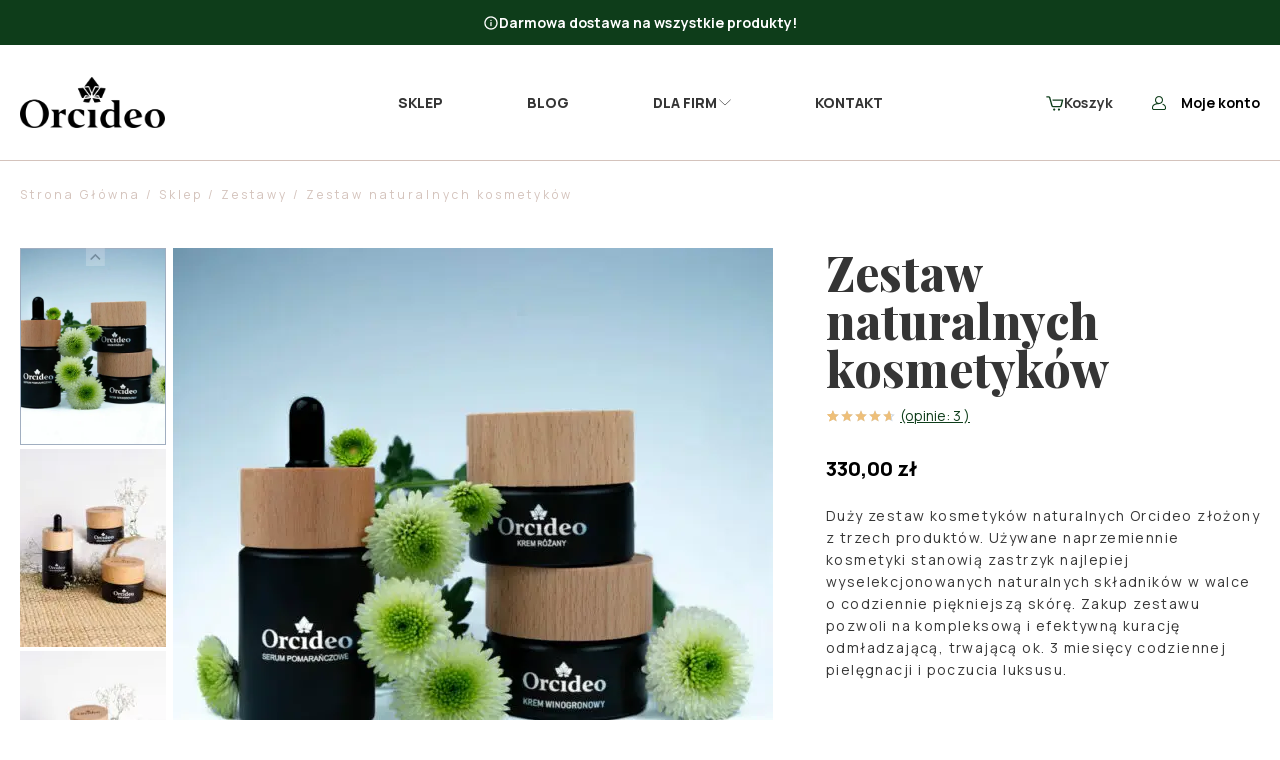

--- FILE ---
content_type: text/html; charset=UTF-8
request_url: https://orcideo.pl/produkt/zestaw-naturalnych-kosmetykow/
body_size: 45940
content:
 <!doctype html>
<html lang="pl-PL" class="no-js" itemtype="https://schema.org/Blog" itemscope>
<head>
	<meta charset="UTF-8">
	<meta name="viewport" content="width=device-width, initial-scale=1, minimum-scale=1">
	<meta name='robots' content='index, follow, max-image-preview:large, max-snippet:-1, max-video-preview:-1' />
<script id="cookieyes" type="text/javascript" src="https://cdn-cookieyes.com/client_data/cb9cdde16cd7a585339a3d07/script.js"></script>
	<!-- This site is optimized with the Yoast SEO plugin v21.4 - https://yoast.com/wordpress/plugins/seo/ -->
	<title>Zestaw naturalnych kosmetyków Orcideo.- Orcideo</title>
	<meta name="description" content="Wypróbuj dużego zestaw kosmetyków naturalnych Orcideo. Do dużego serum pomarańczowego dobierz dwa duże kremy. Zamów już dziś!" />
	<link rel="canonical" href="https://orcideo.pl/produkt/zestaw-naturalnych-kosmetykow/" />
	<meta property="og:locale" content="pl_PL" />
	<meta property="og:type" content="article" />
	<meta property="og:title" content="Zestaw naturalnych kosmetyków Orcideo.- Orcideo" />
	<meta property="og:description" content="Wypróbuj dużego zestaw kosmetyków naturalnych Orcideo. Do dużego serum pomarańczowego dobierz dwa duże kremy. Zamów już dziś!" />
	<meta property="og:url" content="https://orcideo.pl/produkt/zestaw-naturalnych-kosmetykow/" />
	<meta property="og:site_name" content="Orcideo" />
	<meta property="article:publisher" content="https://www.facebook.com/orcideo" />
	<meta property="article:modified_time" content="2026-01-04T19:58:49+00:00" />
	<meta property="og:image" content="https://orcideo.pl/wp-content/uploads/2024/12/Firefly-20241111204206.jpg" />
	<meta property="og:image:width" content="1920" />
	<meta property="og:image:height" content="1920" />
	<meta property="og:image:type" content="image/jpeg" />
	<meta name="twitter:card" content="summary_large_image" />
	<meta name="twitter:label1" content="Szacowany czas czytania" />
	<meta name="twitter:data1" content="3 minuty" />
	<script type="application/ld+json" class="yoast-schema-graph">{"@context":"https://schema.org","@graph":[{"@type":"WebPage","@id":"https://orcideo.pl/produkt/zestaw-naturalnych-kosmetykow/","url":"https://orcideo.pl/produkt/zestaw-naturalnych-kosmetykow/","name":"Zestaw naturalnych kosmetyków Orcideo.- Orcideo","isPartOf":{"@id":"https://orcideo.pl/#website"},"primaryImageOfPage":{"@id":"https://orcideo.pl/produkt/zestaw-naturalnych-kosmetykow/#primaryimage"},"image":{"@id":"https://orcideo.pl/produkt/zestaw-naturalnych-kosmetykow/#primaryimage"},"thumbnailUrl":"https://orcideo.pl/wp-content/uploads/2024/12/Firefly-20241111204206.jpg","datePublished":"2023-09-19T23:24:36+00:00","dateModified":"2026-01-04T19:58:49+00:00","description":"Wypróbuj dużego zestaw kosmetyków naturalnych Orcideo. Do dużego serum pomarańczowego dobierz dwa duże kremy. Zamów już dziś!","breadcrumb":{"@id":"https://orcideo.pl/produkt/zestaw-naturalnych-kosmetykow/#breadcrumb"},"inLanguage":"pl-PL","potentialAction":[{"@type":"ReadAction","target":["https://orcideo.pl/produkt/zestaw-naturalnych-kosmetykow/"]}]},{"@type":"ImageObject","inLanguage":"pl-PL","@id":"https://orcideo.pl/produkt/zestaw-naturalnych-kosmetykow/#primaryimage","url":"https://orcideo.pl/wp-content/uploads/2024/12/Firefly-20241111204206.jpg","contentUrl":"https://orcideo.pl/wp-content/uploads/2024/12/Firefly-20241111204206.jpg","width":1920,"height":1920},{"@type":"BreadcrumbList","@id":"https://orcideo.pl/produkt/zestaw-naturalnych-kosmetykow/#breadcrumb","itemListElement":[{"@type":"ListItem","position":1,"name":"Strona główna","item":"https://orcideo.pl/"},{"@type":"ListItem","position":2,"name":"Sklep","item":"https://orcideo.pl/sklep/"},{"@type":"ListItem","position":3,"name":"Zestaw naturalnych kosmetyków"}]},{"@type":"WebSite","@id":"https://orcideo.pl/#website","url":"https://orcideo.pl/","name":"Orcideo - Naturalne Kosmetyki","description":"","publisher":{"@id":"https://orcideo.pl/#organization"},"potentialAction":[{"@type":"SearchAction","target":{"@type":"EntryPoint","urlTemplate":"https://orcideo.pl/?s={search_term_string}"},"query-input":"required name=search_term_string"}],"inLanguage":"pl-PL"},{"@type":"Organization","@id":"https://orcideo.pl/#organization","name":"Orcideo - Naturalne Kosmetyki","url":"https://orcideo.pl/","logo":{"@type":"ImageObject","inLanguage":"pl-PL","@id":"https://orcideo.pl/#/schema/logo/image/","url":"https://orcideo.pl/wp-content/uploads/2023/09/Orcideo-logo.png","contentUrl":"https://orcideo.pl/wp-content/uploads/2023/09/Orcideo-logo.png","width":2279,"height":804,"caption":"Orcideo - Naturalne Kosmetyki"},"image":{"@id":"https://orcideo.pl/#/schema/logo/image/"},"sameAs":["https://www.facebook.com/orcideo","https://www.linkedin.com/company/orcideo","https://www.instagram.com/orcideo_official"]}]}</script>
	<!-- / Yoast SEO plugin. -->


<script type='application/javascript'  id='pys-version-script'>console.log('PixelYourSite Free version 10.1.2');</script>
<link rel='dns-prefetch' href='//www.googletagmanager.com' />
<link rel='dns-prefetch' href='//apm.przelewy24.pl' />
<link href='https://orcideo.pl/wp-content/plugins/woocommerce/assets/client/blocks/cart-frontend.js?ver=27713dd06dd798d49233' as='script' rel='prefetch' />
<link href='https://orcideo.pl/wp-content/plugins/woocommerce/assets/client/blocks/wc-cart-checkout-base-frontend.js?ver=c805309b07586da6f60a' as='script' rel='prefetch' />
<link href='https://orcideo.pl/wp-includes/js/dist/vendor/wp-polyfill.min.js?ver=3.15.0' as='script' rel='prefetch' />
<link href='https://orcideo.pl/wp-includes/js/dist/i18n.min.js?ver=c26c3dc7bed366793375' as='script' rel='prefetch' />
<link href='https://orcideo.pl/wp-includes/js/dist/hooks.min.js?ver=dd5603f07f9220ed27f1' as='script' rel='prefetch' />
<link href='https://orcideo.pl/wp-content/plugins/woocommerce/assets/client/blocks/wc-cart-checkout-vendors-frontend.js?ver=59277a6dafa851088bd0' as='script' rel='prefetch' />
<link href='https://orcideo.pl/wp-includes/js/dist/vendor/react.min.js?ver=18.3.1.1' as='script' rel='prefetch' />
<link href='https://orcideo.pl/wp-content/plugins/woocommerce/assets/client/blocks/blocks-checkout.js?ver=8675f044a5a4e373bfec' as='script' rel='prefetch' />
<link href='https://orcideo.pl/wp-includes/js/dist/vendor/react-dom.min.js?ver=18.3.1.1' as='script' rel='prefetch' />
<link href='https://orcideo.pl/wp-content/plugins/woocommerce/assets/client/blocks/blocks-components.js?ver=0c39bf995e247714a767' as='script' rel='prefetch' />
<link href='https://orcideo.pl/wp-content/plugins/woocommerce/assets/client/blocks/wc-blocks-data.js?ver=38d3da1666bedcf43575' as='script' rel='prefetch' />
<link href='https://orcideo.pl/wp-content/plugins/woocommerce/assets/client/blocks/wc-blocks-registry.js?ver=cbfeee947018662b965a' as='script' rel='prefetch' />
<link href='https://orcideo.pl/wp-content/plugins/woocommerce/assets/client/blocks/wc-settings.js?ver=eb5ac71a827c4c81fed8' as='script' rel='prefetch' />
<link href='https://orcideo.pl/wp-includes/js/dist/api-fetch.min.js?ver=3a4d9af2b423048b0dee' as='script' rel='prefetch' />
<link href='https://orcideo.pl/wp-includes/js/dist/url.min.js?ver=9e178c9516d1222dc834' as='script' rel='prefetch' />
<link href='https://orcideo.pl/wp-includes/js/dist/data.min.js?ver=f940198280891b0b6318' as='script' rel='prefetch' />
<link href='https://orcideo.pl/wp-includes/js/dist/vendor/react-jsx-runtime.min.js?ver=18.3.1' as='script' rel='prefetch' />
<link href='https://orcideo.pl/wp-includes/js/dist/compose.min.js?ver=7a9b375d8c19cf9d3d9b' as='script' rel='prefetch' />
<link href='https://orcideo.pl/wp-includes/js/dist/deprecated.min.js?ver=e1f84915c5e8ae38964c' as='script' rel='prefetch' />
<link href='https://orcideo.pl/wp-includes/js/dist/dom.min.js?ver=26edef3be6483da3de2e' as='script' rel='prefetch' />
<link href='https://orcideo.pl/wp-includes/js/dist/element.min.js?ver=6a582b0c827fa25df3dd' as='script' rel='prefetch' />
<link href='https://orcideo.pl/wp-includes/js/dist/escape-html.min.js?ver=6561a406d2d232a6fbd2' as='script' rel='prefetch' />
<link href='https://orcideo.pl/wp-includes/js/dist/is-shallow-equal.min.js?ver=e0f9f1d78d83f5196979' as='script' rel='prefetch' />
<link href='https://orcideo.pl/wp-includes/js/dist/keycodes.min.js?ver=34c8fb5e7a594a1c8037' as='script' rel='prefetch' />
<link href='https://orcideo.pl/wp-includes/js/dist/priority-queue.min.js?ver=2d59d091223ee9a33838' as='script' rel='prefetch' />
<link href='https://orcideo.pl/wp-includes/js/dist/private-apis.min.js?ver=4f465748bda624774139' as='script' rel='prefetch' />
<link href='https://orcideo.pl/wp-includes/js/dist/redux-routine.min.js?ver=8bb92d45458b29590f53' as='script' rel='prefetch' />
<link href='https://orcideo.pl/wp-content/plugins/woocommerce/assets/client/blocks/wc-types.js?ver=bda84b1be3361607d04a' as='script' rel='prefetch' />
<link href='https://orcideo.pl/wp-includes/js/dist/data-controls.min.js?ver=49f5587e8b90f9e7cc7e' as='script' rel='prefetch' />
<link href='https://orcideo.pl/wp-includes/js/dist/html-entities.min.js?ver=e8b78b18a162491d5e5f' as='script' rel='prefetch' />
<link href='https://orcideo.pl/wp-includes/js/dist/notices.min.js?ver=f62fbf15dcc23301922f' as='script' rel='prefetch' />
<link href='https://orcideo.pl/wp-content/plugins/woocommerce/assets/client/blocks/wc-blocks-middleware.js?ver=f3c3ad2e0f2ca96a11da' as='script' rel='prefetch' />
<link href='https://orcideo.pl/wp-includes/js/dist/a11y.min.js?ver=cb460b4676c94bd228ed' as='script' rel='prefetch' />
<link href='https://orcideo.pl/wp-includes/js/dist/dom-ready.min.js?ver=f77871ff7694fffea381' as='script' rel='prefetch' />
<link href='https://orcideo.pl/wp-includes/js/dist/primitives.min.js?ver=0b5dcc337aa7cbf75570' as='script' rel='prefetch' />
<link href='https://orcideo.pl/wp-includes/js/dist/warning.min.js?ver=d69bc18c456d01c11d5a' as='script' rel='prefetch' />
<link href='https://orcideo.pl/wp-content/plugins/woocommerce/assets/client/blocks/wc-blocks-shared-context.js?ver=c30879d642ea05d65f5a' as='script' rel='prefetch' />
<link href='https://orcideo.pl/wp-content/plugins/woocommerce/assets/client/blocks/wc-blocks-shared-hocs.js?ver=cba59eca47d9101980bf' as='script' rel='prefetch' />
<link href='https://orcideo.pl/wp-content/plugins/woocommerce/assets/client/blocks/price-format.js?ver=a3e67bb0b09f566d5bdf' as='script' rel='prefetch' />
<link href='https://orcideo.pl/wp-includes/js/dist/autop.min.js?ver=9fb50649848277dd318d' as='script' rel='prefetch' />
<link href='https://orcideo.pl/wp-includes/js/dist/plugins.min.js?ver=039ed87b5b9f7036ceee' as='script' rel='prefetch' />
<link href='https://orcideo.pl/wp-includes/js/dist/style-engine.min.js?ver=7c6fcedc37dadafb8a81' as='script' rel='prefetch' />
<link href='https://orcideo.pl/wp-includes/js/dist/wordcount.min.js?ver=c5b97f11206928ea9130' as='script' rel='prefetch' />
<link rel="alternate" type="application/rss+xml" title="Orcideo &raquo; Kanał z wpisami" href="https://orcideo.pl/feed/" />
<link rel="alternate" type="application/rss+xml" title="Orcideo &raquo; Kanał z komentarzami" href="https://orcideo.pl/comments/feed/" />
			<script>document.documentElement.classList.remove( 'no-js' );</script>
			<link rel="alternate" type="application/rss+xml" title="Orcideo &raquo; Zestaw naturalnych kosmetyków Kanał z komentarzami" href="https://orcideo.pl/produkt/zestaw-naturalnych-kosmetykow/feed/" />
<link rel="alternate" title="oEmbed (JSON)" type="application/json+oembed" href="https://orcideo.pl/wp-json/oembed/1.0/embed?url=https%3A%2F%2Forcideo.pl%2Fprodukt%2Fzestaw-naturalnych-kosmetykow%2F" />
<link rel="alternate" title="oEmbed (XML)" type="text/xml+oembed" href="https://orcideo.pl/wp-json/oembed/1.0/embed?url=https%3A%2F%2Forcideo.pl%2Fprodukt%2Fzestaw-naturalnych-kosmetykow%2F&#038;format=xml" />
<style id='wp-img-auto-sizes-contain-inline-css'>
img:is([sizes=auto i],[sizes^="auto," i]){contain-intrinsic-size:3000px 1500px}
/*# sourceURL=wp-img-auto-sizes-contain-inline-css */
</style>
<link data-minify="1" rel='stylesheet' id='kadence-blocks-rowlayout-css' href='https://orcideo.pl/wp-content/cache/min/1/wp-content/plugins/kadence-blocks/dist/style-blocks-rowlayout.css?ver=1742496742' media='all' />
<link data-minify="1" rel='stylesheet' id='kadence-blocks-column-css' href='https://orcideo.pl/wp-content/cache/min/1/wp-content/plugins/kadence-blocks/dist/style-blocks-column.css?ver=1742496742' media='all' />
<link data-minify="1" rel='stylesheet' id='kadence-blocks-image-css' href='https://orcideo.pl/wp-content/cache/min/1/wp-content/plugins/kadence-blocks/dist/style-blocks-image.css?ver=1742496742' media='all' />
<style id='kadence-blocks-advancedheading-inline-css'>
.wp-block-kadence-advancedheading mark{background:transparent;border-style:solid;border-width:0}.wp-block-kadence-advancedheading mark.kt-highlight{color:#f76a0c;}.kb-adv-heading-icon{display: inline-flex;justify-content: center;align-items: center;}.single-content .kadence-advanced-heading-wrapper h1, .single-content .kadence-advanced-heading-wrapper h2, .single-content .kadence-advanced-heading-wrapper h3, .single-content .kadence-advanced-heading-wrapper h4, .single-content .kadence-advanced-heading-wrapper h5, .single-content .kadence-advanced-heading-wrapper h6 {margin: 1.5em 0 .5em;}.single-content .kadence-advanced-heading-wrapper+* { margin-top:0;}
/*# sourceURL=kadence-blocks-advancedheading-inline-css */
</style>
<link data-minify="1" rel='stylesheet' id='kadence-blocks-accordion-css' href='https://orcideo.pl/wp-content/cache/min/1/wp-content/plugins/kadence-blocks/dist/style-blocks-accordion.css?ver=1742496745' media='all' />
<link data-minify="1" rel='stylesheet' id='kadence-blocks-spacer-css' href='https://orcideo.pl/wp-content/cache/min/1/wp-content/plugins/kadence-blocks/dist/style-blocks-spacer.css?ver=1742496745' media='all' />
<link data-minify="1" rel='stylesheet' id='kadence-blocks-advancedbtn-css' href='https://orcideo.pl/wp-content/cache/min/1/wp-content/plugins/kadence-blocks/dist/style-blocks-advancedbtn.css?ver=1742496742' media='all' />
<style id='wp-emoji-styles-inline-css'>

	img.wp-smiley, img.emoji {
		display: inline !important;
		border: none !important;
		box-shadow: none !important;
		height: 1em !important;
		width: 1em !important;
		margin: 0 0.07em !important;
		vertical-align: -0.1em !important;
		background: none !important;
		padding: 0 !important;
	}
/*# sourceURL=wp-emoji-styles-inline-css */
</style>
<link rel='stylesheet' id='wp-block-library-css' href='https://orcideo.pl/wp-includes/css/dist/block-library/style.min.css?ver=6.9' media='all' />
<style id='wp-block-site-logo-inline-css'>
.wp-block-site-logo{box-sizing:border-box;line-height:0}.wp-block-site-logo a{display:inline-block;line-height:0}.wp-block-site-logo.is-default-size img{height:auto;width:120px}.wp-block-site-logo img{height:auto;max-width:100%}.wp-block-site-logo a,.wp-block-site-logo img{border-radius:inherit}.wp-block-site-logo.aligncenter{margin-left:auto;margin-right:auto;text-align:center}:root :where(.wp-block-site-logo.is-style-rounded){border-radius:9999px}
/*# sourceURL=https://orcideo.pl/wp-includes/blocks/site-logo/style.min.css */
</style>
<style id='wp-block-paragraph-inline-css'>
.is-small-text{font-size:.875em}.is-regular-text{font-size:1em}.is-large-text{font-size:2.25em}.is-larger-text{font-size:3em}.has-drop-cap:not(:focus):first-letter{float:left;font-size:8.4em;font-style:normal;font-weight:100;line-height:.68;margin:.05em .1em 0 0;text-transform:uppercase}body.rtl .has-drop-cap:not(:focus):first-letter{float:none;margin-left:.1em}p.has-drop-cap.has-background{overflow:hidden}:root :where(p.has-background){padding:1.25em 2.375em}:where(p.has-text-color:not(.has-link-color)) a{color:inherit}p.has-text-align-left[style*="writing-mode:vertical-lr"],p.has-text-align-right[style*="writing-mode:vertical-rl"]{rotate:180deg}
/*# sourceURL=https://orcideo.pl/wp-includes/blocks/paragraph/style.min.css */
</style>
<link data-minify="1" rel='stylesheet' id='wc-blocks-style-css' href='https://orcideo.pl/wp-content/cache/min/1/wp-content/plugins/woocommerce/assets/client/blocks/wc-blocks.css?ver=1742496742' media='all' />
<style id='global-styles-inline-css'>
:root{--wp--preset--aspect-ratio--square: 1;--wp--preset--aspect-ratio--4-3: 4/3;--wp--preset--aspect-ratio--3-4: 3/4;--wp--preset--aspect-ratio--3-2: 3/2;--wp--preset--aspect-ratio--2-3: 2/3;--wp--preset--aspect-ratio--16-9: 16/9;--wp--preset--aspect-ratio--9-16: 9/16;--wp--preset--color--black: #000000;--wp--preset--color--cyan-bluish-gray: #abb8c3;--wp--preset--color--white: #ffffff;--wp--preset--color--pale-pink: #f78da7;--wp--preset--color--vivid-red: #cf2e2e;--wp--preset--color--luminous-vivid-orange: #ff6900;--wp--preset--color--luminous-vivid-amber: #fcb900;--wp--preset--color--light-green-cyan: #7bdcb5;--wp--preset--color--vivid-green-cyan: #00d084;--wp--preset--color--pale-cyan-blue: #8ed1fc;--wp--preset--color--vivid-cyan-blue: #0693e3;--wp--preset--color--vivid-purple: #9b51e0;--wp--preset--color--theme-palette-1: #0e3d1a;--wp--preset--color--theme-palette-2: #092a11;--wp--preset--color--theme-palette-3: #000000;--wp--preset--color--theme-palette-4: #000000;--wp--preset--color--theme-palette-5: #000000;--wp--preset--color--theme-palette-6: #353535;--wp--preset--color--theme-palette-7: #ebe3dd;--wp--preset--color--theme-palette-8: #ffffff;--wp--preset--color--theme-palette-9: #ffffff;--wp--preset--gradient--vivid-cyan-blue-to-vivid-purple: linear-gradient(135deg,rgb(6,147,227) 0%,rgb(155,81,224) 100%);--wp--preset--gradient--light-green-cyan-to-vivid-green-cyan: linear-gradient(135deg,rgb(122,220,180) 0%,rgb(0,208,130) 100%);--wp--preset--gradient--luminous-vivid-amber-to-luminous-vivid-orange: linear-gradient(135deg,rgb(252,185,0) 0%,rgb(255,105,0) 100%);--wp--preset--gradient--luminous-vivid-orange-to-vivid-red: linear-gradient(135deg,rgb(255,105,0) 0%,rgb(207,46,46) 100%);--wp--preset--gradient--very-light-gray-to-cyan-bluish-gray: linear-gradient(135deg,rgb(238,238,238) 0%,rgb(169,184,195) 100%);--wp--preset--gradient--cool-to-warm-spectrum: linear-gradient(135deg,rgb(74,234,220) 0%,rgb(151,120,209) 20%,rgb(207,42,186) 40%,rgb(238,44,130) 60%,rgb(251,105,98) 80%,rgb(254,248,76) 100%);--wp--preset--gradient--blush-light-purple: linear-gradient(135deg,rgb(255,206,236) 0%,rgb(152,150,240) 100%);--wp--preset--gradient--blush-bordeaux: linear-gradient(135deg,rgb(254,205,165) 0%,rgb(254,45,45) 50%,rgb(107,0,62) 100%);--wp--preset--gradient--luminous-dusk: linear-gradient(135deg,rgb(255,203,112) 0%,rgb(199,81,192) 50%,rgb(65,88,208) 100%);--wp--preset--gradient--pale-ocean: linear-gradient(135deg,rgb(255,245,203) 0%,rgb(182,227,212) 50%,rgb(51,167,181) 100%);--wp--preset--gradient--electric-grass: linear-gradient(135deg,rgb(202,248,128) 0%,rgb(113,206,126) 100%);--wp--preset--gradient--midnight: linear-gradient(135deg,rgb(2,3,129) 0%,rgb(40,116,252) 100%);--wp--preset--font-size--small: 14px;--wp--preset--font-size--medium: 24px;--wp--preset--font-size--large: 32px;--wp--preset--font-size--x-large: 42px;--wp--preset--font-size--larger: 40px;--wp--preset--font-family--inter: "Inter", sans-serif;--wp--preset--font-family--cardo: Cardo;--wp--preset--spacing--20: 0.44rem;--wp--preset--spacing--30: 0.67rem;--wp--preset--spacing--40: 1rem;--wp--preset--spacing--50: 1.5rem;--wp--preset--spacing--60: 2.25rem;--wp--preset--spacing--70: 3.38rem;--wp--preset--spacing--80: 5.06rem;--wp--preset--shadow--natural: 6px 6px 9px rgba(0, 0, 0, 0.2);--wp--preset--shadow--deep: 12px 12px 50px rgba(0, 0, 0, 0.4);--wp--preset--shadow--sharp: 6px 6px 0px rgba(0, 0, 0, 0.2);--wp--preset--shadow--outlined: 6px 6px 0px -3px rgb(255, 255, 255), 6px 6px rgb(0, 0, 0);--wp--preset--shadow--crisp: 6px 6px 0px rgb(0, 0, 0);}:where(.is-layout-flex){gap: 0.5em;}:where(.is-layout-grid){gap: 0.5em;}body .is-layout-flex{display: flex;}.is-layout-flex{flex-wrap: wrap;align-items: center;}.is-layout-flex > :is(*, div){margin: 0;}body .is-layout-grid{display: grid;}.is-layout-grid > :is(*, div){margin: 0;}:where(.wp-block-columns.is-layout-flex){gap: 2em;}:where(.wp-block-columns.is-layout-grid){gap: 2em;}:where(.wp-block-post-template.is-layout-flex){gap: 1.25em;}:where(.wp-block-post-template.is-layout-grid){gap: 1.25em;}.has-black-color{color: var(--wp--preset--color--black) !important;}.has-cyan-bluish-gray-color{color: var(--wp--preset--color--cyan-bluish-gray) !important;}.has-white-color{color: var(--wp--preset--color--white) !important;}.has-pale-pink-color{color: var(--wp--preset--color--pale-pink) !important;}.has-vivid-red-color{color: var(--wp--preset--color--vivid-red) !important;}.has-luminous-vivid-orange-color{color: var(--wp--preset--color--luminous-vivid-orange) !important;}.has-luminous-vivid-amber-color{color: var(--wp--preset--color--luminous-vivid-amber) !important;}.has-light-green-cyan-color{color: var(--wp--preset--color--light-green-cyan) !important;}.has-vivid-green-cyan-color{color: var(--wp--preset--color--vivid-green-cyan) !important;}.has-pale-cyan-blue-color{color: var(--wp--preset--color--pale-cyan-blue) !important;}.has-vivid-cyan-blue-color{color: var(--wp--preset--color--vivid-cyan-blue) !important;}.has-vivid-purple-color{color: var(--wp--preset--color--vivid-purple) !important;}.has-black-background-color{background-color: var(--wp--preset--color--black) !important;}.has-cyan-bluish-gray-background-color{background-color: var(--wp--preset--color--cyan-bluish-gray) !important;}.has-white-background-color{background-color: var(--wp--preset--color--white) !important;}.has-pale-pink-background-color{background-color: var(--wp--preset--color--pale-pink) !important;}.has-vivid-red-background-color{background-color: var(--wp--preset--color--vivid-red) !important;}.has-luminous-vivid-orange-background-color{background-color: var(--wp--preset--color--luminous-vivid-orange) !important;}.has-luminous-vivid-amber-background-color{background-color: var(--wp--preset--color--luminous-vivid-amber) !important;}.has-light-green-cyan-background-color{background-color: var(--wp--preset--color--light-green-cyan) !important;}.has-vivid-green-cyan-background-color{background-color: var(--wp--preset--color--vivid-green-cyan) !important;}.has-pale-cyan-blue-background-color{background-color: var(--wp--preset--color--pale-cyan-blue) !important;}.has-vivid-cyan-blue-background-color{background-color: var(--wp--preset--color--vivid-cyan-blue) !important;}.has-vivid-purple-background-color{background-color: var(--wp--preset--color--vivid-purple) !important;}.has-black-border-color{border-color: var(--wp--preset--color--black) !important;}.has-cyan-bluish-gray-border-color{border-color: var(--wp--preset--color--cyan-bluish-gray) !important;}.has-white-border-color{border-color: var(--wp--preset--color--white) !important;}.has-pale-pink-border-color{border-color: var(--wp--preset--color--pale-pink) !important;}.has-vivid-red-border-color{border-color: var(--wp--preset--color--vivid-red) !important;}.has-luminous-vivid-orange-border-color{border-color: var(--wp--preset--color--luminous-vivid-orange) !important;}.has-luminous-vivid-amber-border-color{border-color: var(--wp--preset--color--luminous-vivid-amber) !important;}.has-light-green-cyan-border-color{border-color: var(--wp--preset--color--light-green-cyan) !important;}.has-vivid-green-cyan-border-color{border-color: var(--wp--preset--color--vivid-green-cyan) !important;}.has-pale-cyan-blue-border-color{border-color: var(--wp--preset--color--pale-cyan-blue) !important;}.has-vivid-cyan-blue-border-color{border-color: var(--wp--preset--color--vivid-cyan-blue) !important;}.has-vivid-purple-border-color{border-color: var(--wp--preset--color--vivid-purple) !important;}.has-vivid-cyan-blue-to-vivid-purple-gradient-background{background: var(--wp--preset--gradient--vivid-cyan-blue-to-vivid-purple) !important;}.has-light-green-cyan-to-vivid-green-cyan-gradient-background{background: var(--wp--preset--gradient--light-green-cyan-to-vivid-green-cyan) !important;}.has-luminous-vivid-amber-to-luminous-vivid-orange-gradient-background{background: var(--wp--preset--gradient--luminous-vivid-amber-to-luminous-vivid-orange) !important;}.has-luminous-vivid-orange-to-vivid-red-gradient-background{background: var(--wp--preset--gradient--luminous-vivid-orange-to-vivid-red) !important;}.has-very-light-gray-to-cyan-bluish-gray-gradient-background{background: var(--wp--preset--gradient--very-light-gray-to-cyan-bluish-gray) !important;}.has-cool-to-warm-spectrum-gradient-background{background: var(--wp--preset--gradient--cool-to-warm-spectrum) !important;}.has-blush-light-purple-gradient-background{background: var(--wp--preset--gradient--blush-light-purple) !important;}.has-blush-bordeaux-gradient-background{background: var(--wp--preset--gradient--blush-bordeaux) !important;}.has-luminous-dusk-gradient-background{background: var(--wp--preset--gradient--luminous-dusk) !important;}.has-pale-ocean-gradient-background{background: var(--wp--preset--gradient--pale-ocean) !important;}.has-electric-grass-gradient-background{background: var(--wp--preset--gradient--electric-grass) !important;}.has-midnight-gradient-background{background: var(--wp--preset--gradient--midnight) !important;}.has-small-font-size{font-size: var(--wp--preset--font-size--small) !important;}.has-medium-font-size{font-size: var(--wp--preset--font-size--medium) !important;}.has-large-font-size{font-size: var(--wp--preset--font-size--large) !important;}.has-x-large-font-size{font-size: var(--wp--preset--font-size--x-large) !important;}
/*# sourceURL=global-styles-inline-css */
</style>
<style id='core-block-supports-duotone-inline-css'>
.wp-duotone-rgb255255255-rgb255255255-1.wp-block-site-logo img, .wp-duotone-rgb255255255-rgb255255255-1.wp-block-site-logo .components-placeholder__illustration, .wp-duotone-rgb255255255-rgb255255255-1.wp-block-site-logo .components-placeholder::before{filter:url(#wp-duotone-rgb255255255-rgb255255255-1);}
/*# sourceURL=core-block-supports-duotone-inline-css */
</style>

<style id='classic-theme-styles-inline-css'>
/*! This file is auto-generated */
.wp-block-button__link{color:#fff;background-color:#32373c;border-radius:9999px;box-shadow:none;text-decoration:none;padding:calc(.667em + 2px) calc(1.333em + 2px);font-size:1.125em}.wp-block-file__button{background:#32373c;color:#fff;text-decoration:none}
/*# sourceURL=/wp-includes/css/classic-themes.min.css */
</style>
<style id='woocommerce-inline-inline-css'>
.woocommerce form .form-row .required { visibility: visible; }
/*# sourceURL=woocommerce-inline-inline-css */
</style>
<link data-minify="1" rel='stylesheet' id='dashicons-css' href='https://orcideo.pl/wp-content/cache/min/1/wp-includes/css/dashicons.min.css?ver=1742496742' media='all' />
<link data-minify="1" rel='stylesheet' id='woocommerce-addons-css-css' href='https://orcideo.pl/wp-content/cache/min/1/wp-content/plugins/woocommerce-product-addons/assets/css/frontend/frontend.css?ver=1742496742' media='all' />
<link data-minify="1" rel='stylesheet' id='p24-styles-css' href='https://orcideo.pl/wp-content/cache/min/1/wp-content/plugins/woo-przelewy24/assets/css/styles.css?ver=1742496742' media='all' />
<link data-minify="1" rel='stylesheet' id='brands-styles-css' href='https://orcideo.pl/wp-content/cache/min/1/wp-content/plugins/woocommerce/assets/css/brands.css?ver=1742496742' media='all' />
<link rel='stylesheet' id='kadence-global-css' href='https://orcideo.pl/wp-content/themes/kadence/assets/css/global.min.css?ver=1.1.43' media='all' />
<style id='kadence-global-inline-css'>
/* Kadence Base CSS */
:root{--global-palette1:#0e3d1a;--global-palette2:#092a11;--global-palette3:#000000;--global-palette4:#000000;--global-palette5:#000000;--global-palette6:#353535;--global-palette7:#ebe3dd;--global-palette8:#ffffff;--global-palette9:#ffffff;--global-palette9rgb:255, 255, 255;--global-palette-highlight:var(--global-palette1);--global-palette-highlight-alt:var(--global-palette2);--global-palette-highlight-alt2:var(--global-palette9);--global-palette-btn-bg:var(--global-palette1);--global-palette-btn-bg-hover:var(--global-palette2);--global-palette-btn:var(--global-palette9);--global-palette-btn-hover:var(--global-palette9);--global-body-font-family:Manrope, sans-serif;--global-heading-font-family:'Playfair Display', serif;--global-primary-nav-font-family:Manrope, sans-serif;--global-fallback-font:sans-serif;--global-display-fallback-font:sans-serif;--global-content-width:1420px;--global-content-narrow-width:900px;--global-content-edge-padding:20px;--global-content-boxed-padding:2rem;--global-calc-content-width:calc(1420px - var(--global-content-edge-padding) - var(--global-content-edge-padding) );--wp--style--global--content-size:var(--global-calc-content-width);}.wp-site-blocks{--global-vw:calc( 100vw - ( 0.5 * var(--scrollbar-offset)));}:root .has-theme-palette-1-background-color{background-color:var(--global-palette1);}:root .has-theme-palette-1-color{color:var(--global-palette1);}:root .has-theme-palette-2-background-color{background-color:var(--global-palette2);}:root .has-theme-palette-2-color{color:var(--global-palette2);}:root .has-theme-palette-3-background-color{background-color:var(--global-palette3);}:root .has-theme-palette-3-color{color:var(--global-palette3);}:root .has-theme-palette-4-background-color{background-color:var(--global-palette4);}:root .has-theme-palette-4-color{color:var(--global-palette4);}:root .has-theme-palette-5-background-color{background-color:var(--global-palette5);}:root .has-theme-palette-5-color{color:var(--global-palette5);}:root .has-theme-palette-6-background-color{background-color:var(--global-palette6);}:root .has-theme-palette-6-color{color:var(--global-palette6);}:root .has-theme-palette-7-background-color{background-color:var(--global-palette7);}:root .has-theme-palette-7-color{color:var(--global-palette7);}:root .has-theme-palette-8-background-color{background-color:var(--global-palette8);}:root .has-theme-palette-8-color{color:var(--global-palette8);}:root .has-theme-palette-9-background-color{background-color:var(--global-palette9);}:root .has-theme-palette-9-color{color:var(--global-palette9);}:root .has-theme-palette1-background-color{background-color:var(--global-palette1);}:root .has-theme-palette1-color{color:var(--global-palette1);}:root .has-theme-palette2-background-color{background-color:var(--global-palette2);}:root .has-theme-palette2-color{color:var(--global-palette2);}:root .has-theme-palette3-background-color{background-color:var(--global-palette3);}:root .has-theme-palette3-color{color:var(--global-palette3);}:root .has-theme-palette4-background-color{background-color:var(--global-palette4);}:root .has-theme-palette4-color{color:var(--global-palette4);}:root .has-theme-palette5-background-color{background-color:var(--global-palette5);}:root .has-theme-palette5-color{color:var(--global-palette5);}:root .has-theme-palette6-background-color{background-color:var(--global-palette6);}:root .has-theme-palette6-color{color:var(--global-palette6);}:root .has-theme-palette7-background-color{background-color:var(--global-palette7);}:root .has-theme-palette7-color{color:var(--global-palette7);}:root .has-theme-palette8-background-color{background-color:var(--global-palette8);}:root .has-theme-palette8-color{color:var(--global-palette8);}:root .has-theme-palette9-background-color{background-color:var(--global-palette9);}:root .has-theme-palette9-color{color:var(--global-palette9);}body{background:var(--global-palette8);}body, input, select, optgroup, textarea{font-style:normal;font-weight:normal;font-size:14px;line-height:1.6;font-family:var(--global-body-font-family);color:var(--global-palette4);}.content-bg, body.content-style-unboxed .site{background:var(--global-palette9);}h1,h2,h3,h4,h5,h6{font-family:var(--global-heading-font-family);}h1{font-style:normal;font-weight:800;font-size:48px;line-height:48px;color:#353535;}h2{font-style:normal;font-weight:800;font-size:36px;line-height:1.5;color:#353535;}h3{font-style:normal;font-weight:800;font-size:24px;line-height:1.5;color:#353535;}h4{font-style:normal;font-weight:800;font-size:22px;line-height:1.5;color:#353535;}h5{font-style:normal;font-weight:800;font-size:20px;line-height:1.5;color:#353535;}h6{font-style:normal;font-weight:800;font-size:18px;line-height:1.5;color:#353535;}.entry-hero .kadence-breadcrumbs{max-width:1420px;}.site-container, .site-header-row-layout-contained, .site-footer-row-layout-contained, .entry-hero-layout-contained, .comments-area, .alignfull > .wp-block-cover__inner-container, .alignwide > .wp-block-cover__inner-container{max-width:var(--global-content-width);}.content-width-narrow .content-container.site-container, .content-width-narrow .hero-container.site-container{max-width:var(--global-content-narrow-width);}@media all and (min-width: 1650px){.wp-site-blocks .content-container  .alignwide{margin-left:-115px;margin-right:-115px;width:unset;max-width:unset;}}@media all and (min-width: 1160px){.content-width-narrow .wp-site-blocks .content-container .alignwide{margin-left:-130px;margin-right:-130px;width:unset;max-width:unset;}}.content-style-boxed .wp-site-blocks .entry-content .alignwide{margin-left:calc( -1 * var( --global-content-boxed-padding ) );margin-right:calc( -1 * var( --global-content-boxed-padding ) );}.content-area{margin-top:5rem;margin-bottom:5rem;}@media all and (max-width: 1024px){.content-area{margin-top:3rem;margin-bottom:3rem;}}@media all and (max-width: 767px){.content-area{margin-top:2rem;margin-bottom:2rem;}}@media all and (max-width: 1024px){:root{--global-content-boxed-padding:2rem;}}@media all and (max-width: 767px){:root{--global-content-boxed-padding:1.5rem;}}.entry-content-wrap{padding:2rem;}@media all and (max-width: 1024px){.entry-content-wrap{padding:2rem;}}@media all and (max-width: 767px){.entry-content-wrap{padding:1.5rem;}}.entry.single-entry{box-shadow:0px 0px 0px 0px rgba(0,0,0,0);}.entry.loop-entry{box-shadow:0px 15px 15px -10px rgba(0,0,0,0);}.loop-entry .entry-content-wrap{padding:2rem;}@media all and (max-width: 1024px){.loop-entry .entry-content-wrap{padding:2rem;}}@media all and (max-width: 767px){.loop-entry .entry-content-wrap{padding:1.5rem;}}.primary-sidebar.widget-area .widget{margin-bottom:1.5em;color:var(--global-palette4);}.primary-sidebar.widget-area .widget-title{font-weight:700;font-size:20px;line-height:1.5;color:var(--global-palette3);}button, .button, .wp-block-button__link, input[type="button"], input[type="reset"], input[type="submit"], .fl-button, .elementor-button-wrapper .elementor-button{box-shadow:0px 0px 0px -7px rgba(0,0,0,0);}button:hover, button:focus, button:active, .button:hover, .button:focus, .button:active, .wp-block-button__link:hover, .wp-block-button__link:focus, .wp-block-button__link:active, input[type="button"]:hover, input[type="button"]:focus, input[type="button"]:active, input[type="reset"]:hover, input[type="reset"]:focus, input[type="reset"]:active, input[type="submit"]:hover, input[type="submit"]:focus, input[type="submit"]:active, .elementor-button-wrapper .elementor-button:hover, .elementor-button-wrapper .elementor-button:focus, .elementor-button-wrapper .elementor-button:active{box-shadow:0px 15px 25px -7px rgba(0,0,0,0.1);}@media all and (min-width: 1025px){.transparent-header .entry-hero .entry-hero-container-inner{padding-top:calc(45px + 115px);}}@media all and (max-width: 1024px){.mobile-transparent-header .entry-hero .entry-hero-container-inner{padding-top:calc(45px + 115px);}}@media all and (max-width: 767px){.mobile-transparent-header .entry-hero .entry-hero-container-inner{padding-top:calc(45px + 115px);}}.site-middle-footer-inner-wrap{padding-top:30px;padding-bottom:30px;grid-column-gap:30px;grid-row-gap:30px;}.site-middle-footer-inner-wrap .widget{margin-bottom:30px;}.site-middle-footer-inner-wrap .site-footer-section:not(:last-child):after{right:calc(-30px / 2);}.site-top-footer-inner-wrap{padding-top:30px;padding-bottom:30px;grid-column-gap:30px;grid-row-gap:30px;}.site-top-footer-inner-wrap .widget{margin-bottom:30px;}.site-top-footer-inner-wrap .site-footer-section:not(:last-child):after{right:calc(-30px / 2);}.site-bottom-footer-inner-wrap{padding-top:30px;padding-bottom:30px;grid-column-gap:30px;}.site-bottom-footer-inner-wrap .widget{margin-bottom:30px;}.site-bottom-footer-inner-wrap .site-footer-section:not(:last-child):after{right:calc(-30px / 2);}.footer-social-wrap .footer-social-inner-wrap{font-size:1em;gap:0.3em;}.site-footer .site-footer-wrap .site-footer-section .footer-social-wrap .footer-social-inner-wrap .social-button{border:2px none transparent;border-radius:3px;}#colophon .footer-navigation .footer-menu-container > ul > li > a{padding-left:calc(1.2em / 2);padding-right:calc(1.2em / 2);padding-top:calc(0.6em / 2);padding-bottom:calc(0.6em / 2);color:var(--global-palette5);}#colophon .footer-navigation .footer-menu-container > ul li a:hover{color:var(--global-palette-highlight);}#colophon .footer-navigation .footer-menu-container > ul li.current-menu-item > a{color:var(--global-palette3);}body.page{background:var(--global-palette9);}body.page .content-bg, body.content-style-unboxed.page .site{background:var(--global-palette9);}.page-hero-section .entry-hero-container-inner{border-top:0px none transparent;}.entry-hero.page-hero-section .entry-header{min-height:150px;}.page-hero-section .hero-section-overlay{background:var(--global-palette9);}.entry-author-style-center{padding-top:var(--global-md-spacing);border-top:1px solid var(--global-gray-500);}.entry-author-style-center .entry-author-avatar, .entry-meta .author-avatar{display:none;}.entry-author-style-normal .entry-author-profile{padding-left:0px;}#comments .comment-meta{margin-left:0px;}.comment-metadata a:not(.comment-edit-link), .comment-body .edit-link:before{display:none;}.post-archive-hero-section .entry-hero-container-inner{background:var(--global-palette9);}.entry-hero.post-archive-hero-section .entry-header{min-height:150px;}.entry-hero.product-hero-section .entry-header{min-height:200px;}.product-title .kadence-breadcrumbs{color:rgba(0,0,0,0);}.product-title .kadence-breadcrumbs a:hover{color:rgba(0,0,0,0);}.product-title .single-category{font-weight:700;font-size:32px;line-height:1.5;color:var(--global-palette3);}.wp-site-blocks .product-hero-section .extra-title{font-weight:700;font-size:32px;line-height:1.5;}.product-archive-title .kadence-breadcrumbs{color:rgba(0,0,0,0);}.product-archive-title .kadence-breadcrumbs a:hover{color:rgba(0,0,0,0);}.woocommerce ul.products.woo-archive-btn-button .product-action-wrap .button:not(.kb-button), .woocommerce ul.products li.woo-archive-btn-button .button:not(.kb-button), .wc-block-grid__product.woo-archive-btn-button .product-details .wc-block-grid__product-add-to-cart .wp-block-button__link{border:2px none transparent;box-shadow:0px 0px 0px 0px rgba(0,0,0,0.0);}.woocommerce ul.products.woo-archive-btn-button .product-action-wrap .button:not(.kb-button):hover, .woocommerce ul.products li.woo-archive-btn-button .button:not(.kb-button):hover, .wc-block-grid__product.woo-archive-btn-button .product-details .wc-block-grid__product-add-to-cart .wp-block-button__link:hover{box-shadow:0px 0px 0px 0px rgba(0,0,0,0);}
/* Kadence Header CSS */
@media all and (max-width: 1024px){.mobile-transparent-header #masthead{position:absolute;left:0px;right:0px;z-index:100;}.kadence-scrollbar-fixer.mobile-transparent-header #masthead{right:var(--scrollbar-offset,0);}.mobile-transparent-header #masthead, .mobile-transparent-header .site-top-header-wrap .site-header-row-container-inner, .mobile-transparent-header .site-main-header-wrap .site-header-row-container-inner, .mobile-transparent-header .site-bottom-header-wrap .site-header-row-container-inner{background:transparent;}.site-header-row-tablet-layout-fullwidth, .site-header-row-tablet-layout-standard{padding:0px;}}@media all and (min-width: 1025px){.transparent-header #masthead{position:absolute;left:0px;right:0px;z-index:100;}.transparent-header.kadence-scrollbar-fixer #masthead{right:var(--scrollbar-offset,0);}.transparent-header #masthead, .transparent-header .site-top-header-wrap .site-header-row-container-inner, .transparent-header .site-main-header-wrap .site-header-row-container-inner, .transparent-header .site-bottom-header-wrap .site-header-row-container-inner{background:transparent;}}.site-branding a.brand img{max-width:145px;}.site-branding a.brand img.svg-logo-image{width:145px;}.site-branding{padding:0px 0px 0px 0px;}#masthead, #masthead .kadence-sticky-header.item-is-fixed:not(.item-at-start):not(.site-header-row-container):not(.site-main-header-wrap), #masthead .kadence-sticky-header.item-is-fixed:not(.item-at-start) > .site-header-row-container-inner{background:#ffffff;}.site-main-header-wrap .site-header-row-container-inner{border-bottom:1px solid #d4c3bc;}.site-main-header-inner-wrap{min-height:115px;}.site-top-header-wrap .site-header-row-container-inner{background:var(--global-palette1);}.site-top-header-inner-wrap{min-height:45px;}.site-bottom-header-inner-wrap{min-height:0px;}.header-navigation[class*="header-navigation-style-underline"] .header-menu-container.primary-menu-container>ul>li>a:after{width:calc( 100% - 6em);}.main-navigation .primary-menu-container > ul > li.menu-item > a{padding-left:calc(6em / 2);padding-right:calc(6em / 2);padding-top:0.6em;padding-bottom:0.6em;color:#353535;}.main-navigation .primary-menu-container > ul > li.menu-item .dropdown-nav-special-toggle{right:calc(6em / 2);}.main-navigation .primary-menu-container > ul li.menu-item > a{font-style:normal;font-weight:800;font-size:14px;font-family:var(--global-primary-nav-font-family);}.main-navigation .primary-menu-container > ul > li.menu-item > a:hover{color:var(--global-palette-highlight);}.main-navigation .primary-menu-container > ul > li.menu-item.current-menu-item > a{color:var(--global-palette3);}.header-navigation[class*="header-navigation-style-underline"] .header-menu-container.secondary-menu-container>ul>li>a:after{width:calc( 100% - 1.2em);}.secondary-navigation .secondary-menu-container > ul > li.menu-item > a{padding-left:calc(1.2em / 2);padding-right:calc(1.2em / 2);padding-top:0.6em;padding-bottom:0.6em;color:var(--global-palette5);}.secondary-navigation .primary-menu-container > ul > li.menu-item .dropdown-nav-special-toggle{right:calc(1.2em / 2);}.secondary-navigation .secondary-menu-container > ul > li.menu-item > a:hover{color:var(--global-palette-highlight);}.secondary-navigation .secondary-menu-container > ul > li.menu-item.current-menu-item > a{color:var(--global-palette3);}.header-navigation .header-menu-container ul ul.sub-menu, .header-navigation .header-menu-container ul ul.submenu{background:var(--global-palette3);box-shadow:0px 2px 13px 0px rgba(0,0,0,0.1);}.header-navigation .header-menu-container ul ul li.menu-item, .header-menu-container ul.menu > li.kadence-menu-mega-enabled > ul > li.menu-item > a{border-bottom:1px solid rgba(255,255,255,0.1);}.header-navigation .header-menu-container ul ul li.menu-item > a{width:200px;padding-top:1em;padding-bottom:1em;color:var(--global-palette8);font-size:12px;}.header-navigation .header-menu-container ul ul li.menu-item > a:hover{color:var(--global-palette9);background:var(--global-palette4);}.header-navigation .header-menu-container ul ul li.menu-item.current-menu-item > a{color:var(--global-palette9);background:var(--global-palette4);}.mobile-toggle-open-container .menu-toggle-open{color:var(--global-palette5);padding:0.4em 0.6em 0.4em 0.6em;font-size:14px;}.mobile-toggle-open-container .menu-toggle-open.menu-toggle-style-bordered{border:1px solid currentColor;}.mobile-toggle-open-container .menu-toggle-open .menu-toggle-icon{font-size:30px;}.mobile-toggle-open-container .menu-toggle-open:hover, .mobile-toggle-open-container .menu-toggle-open:focus-visible{color:var(--global-palette-highlight);}.mobile-navigation ul li{font-size:14px;}.mobile-navigation ul li a{padding-top:1em;padding-bottom:1em;}.mobile-navigation ul li > a, .mobile-navigation ul li.menu-item-has-children > .drawer-nav-drop-wrap{background:rgba(255,255,255,0);color:var(--global-palette3);}.mobile-navigation ul li > a:hover, .mobile-navigation ul li.menu-item-has-children > .drawer-nav-drop-wrap:hover{color:var(--global-palette1);}.mobile-navigation ul li.current-menu-item > a, .mobile-navigation ul li.current-menu-item.menu-item-has-children > .drawer-nav-drop-wrap{color:var(--global-palette-highlight);}.mobile-navigation ul li.menu-item-has-children .drawer-nav-drop-wrap, .mobile-navigation ul li:not(.menu-item-has-children) a{border-bottom:1px solid rgba(9,9,9,0.1);}.mobile-navigation:not(.drawer-navigation-parent-toggle-true) ul li.menu-item-has-children .drawer-nav-drop-wrap button{border-left:1px solid rgba(9,9,9,0.1);}#mobile-drawer .drawer-inner, #mobile-drawer.popup-drawer-layout-fullwidth.popup-drawer-animation-slice .pop-portion-bg, #mobile-drawer.popup-drawer-layout-fullwidth.popup-drawer-animation-slice.pop-animated.show-drawer .drawer-inner{background:var(--global-palette9);}#mobile-drawer .drawer-header .drawer-toggle{padding:0.6em 0.15em 0.6em 0.15em;font-size:24px;}#mobile-drawer .drawer-header .drawer-toggle, #mobile-drawer .drawer-header .drawer-toggle:focus{color:var(--global-palette3);}#mobile-drawer .drawer-header .drawer-toggle:hover, #mobile-drawer .drawer-header .drawer-toggle:focus:hover{color:var(--global-palette1);}#main-header .header-button{border:2px none transparent;box-shadow:0px 0px 0px -7px rgba(0,0,0,0);}#main-header .header-button:hover{box-shadow:0px 15px 25px -7px rgba(0,0,0,0.1);}.header-html{font-style:normal;font-weight:700;font-size:14px;color:var(--global-palette9);}.header-html a{color:var(--global-palette9);}.header-html a:hover{color:var(--global-palette9);}.site-header-item .header-cart-wrap .header-cart-inner-wrap .header-cart-button{color:#353535;padding:0em 1.5em 0em 0em;}.header-cart-wrap .header-cart-button .header-cart-total{color:#353535;}.header-cart-wrap .header-cart-button .header-cart-label{font-style:normal;font-weight:700;}.header-cart-wrap .header-cart-button .kadence-svg-iconset{font-size:18px;}.header-mobile-cart-wrap .header-cart-button .kadence-svg-iconset{font-size:30px;}.header-social-wrap .header-social-inner-wrap{font-size:1em;gap:0.3em;}.header-social-wrap .header-social-inner-wrap .social-button{border:2px none transparent;border-radius:3px;}.header-mobile-social-wrap .header-mobile-social-inner-wrap{font-size:1em;gap:0.3em;}.header-mobile-social-wrap .header-mobile-social-inner-wrap .social-button{border:2px none transparent;border-radius:3px;}.search-toggle-open-container .search-toggle-open{color:var(--global-palette5);}.search-toggle-open-container .search-toggle-open.search-toggle-style-bordered{border:1px solid currentColor;}.search-toggle-open-container .search-toggle-open .search-toggle-icon{font-size:1em;}.search-toggle-open-container .search-toggle-open:hover, .search-toggle-open-container .search-toggle-open:focus{color:var(--global-palette-highlight);}#search-drawer .drawer-inner{background:rgba(9, 12, 16, 0.97);}.mobile-header-button-wrap .mobile-header-button-inner-wrap .mobile-header-button{border:2px none transparent;box-shadow:0px 0px 0px -7px rgba(0,0,0,0);}.mobile-header-button-wrap .mobile-header-button-inner-wrap .mobile-header-button:hover{box-shadow:0px 15px 25px -7px rgba(0,0,0,0.1);}.mobile-html{font-style:normal;font-weight:700;font-size:14px;color:var(--global-palette9);}.mobile-html a{color:var(--global-palette9);}.mobile-html a:hover{color:var(--global-palette9);}
/* Kadence Pro Header CSS */
.header-navigation-dropdown-direction-left ul ul.submenu, .header-navigation-dropdown-direction-left ul ul.sub-menu{right:0px;left:auto;}.rtl .header-navigation-dropdown-direction-right ul ul.submenu, .rtl .header-navigation-dropdown-direction-right ul ul.sub-menu{left:0px;right:auto;}.header-account-button .nav-drop-title-wrap > .kadence-svg-iconset, .header-account-button > .kadence-svg-iconset{font-size:1.2em;}.site-header-item .header-account-button .nav-drop-title-wrap, .site-header-item .header-account-wrap > .header-account-button{display:flex;align-items:center;}.header-account-style-icon_label .header-account-label{padding-left:5px;}.header-account-style-label_icon .header-account-label{padding-right:5px;}.site-header-item .header-account-wrap .header-account-button{text-decoration:none;box-shadow:none;color:inherit;background:transparent;padding:0.6em 0em 0.6em 0em;}.header-account-wrap .header-account-button .header-account-label{font-style:normal;font-weight:700;}.header-mobile-account-wrap .header-account-button .nav-drop-title-wrap > .kadence-svg-iconset, .header-mobile-account-wrap .header-account-button > .kadence-svg-iconset{font-size:1.2em;}.header-mobile-account-wrap .header-account-button .nav-drop-title-wrap, .header-mobile-account-wrap > .header-account-button{display:flex;align-items:center;}.header-mobile-account-wrap.header-account-style-icon_label .header-account-label{padding-left:5px;}.header-mobile-account-wrap.header-account-style-label_icon .header-account-label{padding-right:5px;}.header-mobile-account-wrap .header-account-button{text-decoration:none;box-shadow:none;color:var(--global-palette2);background:var(--global-palette9);padding:1em 1em 1em 0em;}#login-drawer .drawer-inner .drawer-content{display:flex;justify-content:center;align-items:center;position:absolute;top:0px;bottom:0px;left:0px;right:0px;padding:0px;}#loginform p label{display:block;}#login-drawer #loginform{width:100%;}#login-drawer #loginform input{width:100%;}#login-drawer #loginform input[type="checkbox"]{width:auto;}#login-drawer .drawer-inner .drawer-header{position:relative;z-index:100;}#login-drawer .drawer-content_inner.widget_login_form_inner{padding:2em;width:100%;max-width:350px;border-radius:.25rem;background:var(--global-palette9);color:var(--global-palette4);}#login-drawer .lost_password a{color:var(--global-palette6);}#login-drawer .lost_password, #login-drawer .register-field{text-align:center;}#login-drawer .widget_login_form_inner p{margin-top:1.2em;margin-bottom:0em;}#login-drawer .widget_login_form_inner p:first-child{margin-top:0em;}#login-drawer .widget_login_form_inner label{margin-bottom:0.5em;}#login-drawer hr.register-divider{margin:1.2em 0;border-width:1px;}#login-drawer .register-field{font-size:90%;}@media all and (min-width: 1025px){#login-drawer hr.register-divider.hide-desktop{display:none;}#login-drawer p.register-field.hide-desktop{display:none;}}@media all and (max-width: 1024px){#login-drawer hr.register-divider.hide-mobile{display:none;}#login-drawer p.register-field.hide-mobile{display:none;}}@media all and (max-width: 767px){#login-drawer hr.register-divider.hide-mobile{display:none;}#login-drawer p.register-field.hide-mobile{display:none;}}.tertiary-navigation .tertiary-menu-container > ul > li.menu-item > a{padding-left:calc(1.2em / 2);padding-right:calc(1.2em / 2);padding-top:0.6em;padding-bottom:0.6em;color:var(--global-palette5);}.tertiary-navigation .tertiary-menu-container > ul > li.menu-item > a:hover{color:var(--global-palette-highlight);}.tertiary-navigation .tertiary-menu-container > ul > li.menu-item.current-menu-item > a{color:var(--global-palette3);}.quaternary-navigation .quaternary-menu-container > ul > li.menu-item > a{padding-left:calc(1.2em / 2);padding-right:calc(1.2em / 2);padding-top:0.6em;padding-bottom:0.6em;color:var(--global-palette5);}.quaternary-navigation .quaternary-menu-container > ul > li.menu-item > a:hover{color:var(--global-palette-highlight);}.quaternary-navigation .quaternary-menu-container > ul > li.menu-item.current-menu-item > a{color:var(--global-palette3);}#main-header .header-divider{border-right:1px solid var(--global-palette6);height:50%;}#main-header .header-divider2{border-right:1px solid var(--global-palette6);height:50%;}#main-header .header-divider3{border-right:1px solid var(--global-palette6);height:50%;}#mobile-header .header-mobile-divider, #mobile-drawer .header-mobile-divider{border-right:1px solid var(--global-palette6);height:50%;}#mobile-drawer .header-mobile-divider{border-top:1px solid var(--global-palette6);width:50%;}#mobile-header .header-mobile-divider2{border-right:1px solid var(--global-palette6);height:50%;}#mobile-drawer .header-mobile-divider2{border-top:1px solid var(--global-palette6);width:50%;}.header-item-search-bar form ::-webkit-input-placeholder{color:currentColor;opacity:0.5;}.header-item-search-bar form ::placeholder{color:currentColor;opacity:0.5;}.header-search-bar form{max-width:100%;width:240px;}.header-mobile-search-bar form{max-width:calc(100vw - var(--global-sm-spacing) - var(--global-sm-spacing));width:240px;}.header-widget-lstyle-normal .header-widget-area-inner a:not(.button){text-decoration:underline;}.element-contact-inner-wrap{display:flex;flex-wrap:wrap;align-items:center;margin-top:-0.6em;margin-left:calc(-0.6em / 2);margin-right:calc(-0.6em / 2);}.element-contact-inner-wrap .header-contact-item{display:inline-flex;flex-wrap:wrap;align-items:center;margin-top:0.6em;margin-left:calc(0.6em / 2);margin-right:calc(0.6em / 2);}.element-contact-inner-wrap .header-contact-item .kadence-svg-iconset{font-size:1em;}.header-contact-item img{display:inline-block;}.header-contact-item .contact-label{margin-left:0.3em;}.rtl .header-contact-item .contact-label{margin-right:0.3em;margin-left:0px;}.header-mobile-contact-wrap .element-contact-inner-wrap{display:flex;flex-wrap:wrap;align-items:center;margin-top:-0.6em;margin-left:calc(-0.6em / 2);margin-right:calc(-0.6em / 2);}.header-mobile-contact-wrap .element-contact-inner-wrap .header-contact-item{display:inline-flex;flex-wrap:wrap;align-items:center;margin-top:0.6em;margin-left:calc(0.6em / 2);margin-right:calc(0.6em / 2);}.header-mobile-contact-wrap .element-contact-inner-wrap .header-contact-item .kadence-svg-iconset{font-size:1em;}#main-header .header-button2{border:2px none transparent;box-shadow:0px 0px 0px -7px rgba(0,0,0,0);}#main-header .header-button2:hover{box-shadow:0px 15px 25px -7px rgba(0,0,0,0.1);}.mobile-header-button2-wrap .mobile-header-button-inner-wrap .mobile-header-button2{border:2px none transparent;box-shadow:0px 0px 0px -7px rgba(0,0,0,0);}.mobile-header-button2-wrap .mobile-header-button-inner-wrap .mobile-header-button2:hover{box-shadow:0px 15px 25px -7px rgba(0,0,0,0.1);}#widget-drawer.popup-drawer-layout-fullwidth .drawer-content .header-widget2, #widget-drawer.popup-drawer-layout-sidepanel .drawer-inner{max-width:400px;}#widget-drawer.popup-drawer-layout-fullwidth .drawer-content .header-widget2{margin:0 auto;}.widget-toggle-open{display:flex;align-items:center;background:transparent;box-shadow:none;}.widget-toggle-open:hover, .widget-toggle-open:focus{border-color:currentColor;background:transparent;box-shadow:none;}.widget-toggle-open .widget-toggle-icon{display:flex;}.widget-toggle-open .widget-toggle-label{padding-right:5px;}.rtl .widget-toggle-open .widget-toggle-label{padding-left:5px;padding-right:0px;}.widget-toggle-open .widget-toggle-label:empty, .rtl .widget-toggle-open .widget-toggle-label:empty{padding-right:0px;padding-left:0px;}.widget-toggle-open-container .widget-toggle-open{color:var(--global-palette5);padding:0.4em 0.6em 0.4em 0.6em;font-size:14px;}.widget-toggle-open-container .widget-toggle-open.widget-toggle-style-bordered{border:1px solid currentColor;}.widget-toggle-open-container .widget-toggle-open .widget-toggle-icon{font-size:20px;}.widget-toggle-open-container .widget-toggle-open:hover, .widget-toggle-open-container .widget-toggle-open:focus{color:var(--global-palette-highlight);}#widget-drawer .header-widget-2style-normal a:not(.button){text-decoration:underline;}#widget-drawer .header-widget-2style-plain a:not(.button){text-decoration:none;}#widget-drawer .header-widget2 .widget-title{color:var(--global-palette9);}#widget-drawer .header-widget2{color:var(--global-palette8);}#widget-drawer .header-widget2 a:not(.button), #widget-drawer .header-widget2 .drawer-sub-toggle{color:var(--global-palette8);}#widget-drawer .header-widget2 a:not(.button):hover, #widget-drawer .header-widget2 .drawer-sub-toggle:hover{color:var(--global-palette9);}#mobile-secondary-site-navigation ul li{font-size:14px;}#mobile-secondary-site-navigation ul li a{padding-top:1em;padding-bottom:1em;}#mobile-secondary-site-navigation ul li > a, #mobile-secondary-site-navigation ul li.menu-item-has-children > .drawer-nav-drop-wrap{color:var(--global-palette8);}#mobile-secondary-site-navigation ul li.current-menu-item > a, #mobile-secondary-site-navigation ul li.current-menu-item.menu-item-has-children > .drawer-nav-drop-wrap{color:var(--global-palette-highlight);}#mobile-secondary-site-navigation ul li.menu-item-has-children .drawer-nav-drop-wrap, #mobile-secondary-site-navigation ul li:not(.menu-item-has-children) a{border-bottom:1px solid rgba(255,255,255,0.1);}#mobile-secondary-site-navigation:not(.drawer-navigation-parent-toggle-true) ul li.menu-item-has-children .drawer-nav-drop-wrap button{border-left:1px solid rgba(255,255,255,0.1);}
/* Kadence Pro Header CSS */
#filter-drawer.popup-drawer-layout-fullwidth .drawer-content .product-filter-widgets, #filter-drawer.popup-drawer-layout-sidepanel .drawer-inner{max-width:400px;}#filter-drawer.popup-drawer-layout-fullwidth .drawer-content .product-filter-widgets{margin:0 auto;}.filter-toggle-open-container{margin-right:0.5em;}.filter-toggle-open >*:first-child:not(:last-child){margin-right:4px;}.filter-toggle-open{color:inherit;display:flex;align-items:center;background:transparent;box-shadow:none;border-radius:0px;}.filter-toggle-open.filter-toggle-style-default{border:0px;}.filter-toggle-open:hover, .filter-toggle-open:focus{border-color:currentColor;background:transparent;color:inherit;box-shadow:none;}.filter-toggle-open .filter-toggle-icon{display:flex;}.filter-toggle-open >*:first-child:not(:last-child):empty{margin-right:0px;}.filter-toggle-open-container .filter-toggle-open{color:var(--global-palette5);padding:3px 5px 3px 5px;font-size:14px;}.filter-toggle-open-container .filter-toggle-open.filter-toggle-style-bordered{border:1px solid currentColor;}.filter-toggle-open-container .filter-toggle-open .filter-toggle-icon{font-size:20px;}.filter-toggle-open-container .filter-toggle-open:hover, .filter-toggle-open-container .filter-toggle-open:focus{color:var(--global-palette-highlight);}#filter-drawer .drawer-inner{background:var(--global-palette9);}#filter-drawer .drawer-header .drawer-toggle, #filter-drawer .drawer-header .drawer-toggle:focus{color:var(--global-palette5);}#filter-drawer .drawer-header .drawer-toggle:hover, #filter-drawer .drawer-header .drawer-toggle:focus:hover{color:var(--global-palette3);}#filter-drawer .header-filter-2style-normal a:not(.button){text-decoration:underline;}#filter-drawer .header-filter-2style-plain a:not(.button){text-decoration:none;}#filter-drawer .drawer-inner .product-filter-widgets .widget-title{color:var(--global-palette3);}#filter-drawer .drawer-inner .product-filter-widgets{color:var(--global-palette4);}#filter-drawer .drawer-inner .product-filter-widgets a, #filter-drawer .drawer-inner .product-filter-widgets .drawer-sub-toggle{color:var(--global-palette1);}#filter-drawer .drawer-inner .product-filter-widgets a:hover, #filter-drawer .drawer-inner .product-filter-widgets .drawer-sub-toggle:hover{color:var(--global-palette2);}.kadence-shop-active-filters{display:flex;flex-wrap:wrap;}.kadence-clear-filters-container a{text-decoration:none;background:var(--global-palette7);color:var(--global-palette5);padding:.6em;font-size:80%;transition:all 0.3s ease-in-out;-webkit-transition:all 0.3s ease-in-out;-moz-transition:all 0.3s ease-in-out;}.kadence-clear-filters-container ul{margin:0px;padding:0px;border:0px;list-style:none outside;overflow:hidden;zoom:1;}.kadence-clear-filters-container ul li{float:left;padding:0 0 1px 1px;list-style:none;}.kadence-clear-filters-container a:hover{background:var(--global-palette9);color:var(--global-palette3);}
/*# sourceURL=kadence-global-inline-css */
</style>
<link rel='stylesheet' id='kadence-header-css' href='https://orcideo.pl/wp-content/themes/kadence/assets/css/header.min.css?ver=1.1.43' media='all' />
<link rel='stylesheet' id='kadence-content-css' href='https://orcideo.pl/wp-content/themes/kadence/assets/css/content.min.css?ver=1.1.43' media='all' />
<link rel='stylesheet' id='kadence-comments-css' href='https://orcideo.pl/wp-content/themes/kadence/assets/css/comments.min.css?ver=1.1.43' media='all' />
<link rel='stylesheet' id='kadence-related-posts-css' href='https://orcideo.pl/wp-content/themes/kadence/assets/css/related-posts.min.css?ver=1.1.43' media='all' />
<link rel='stylesheet' id='kad-splide-css' href='https://orcideo.pl/wp-content/themes/kadence/assets/css/kadence-splide.min.css?ver=1.1.43' media='all' />
<link data-minify="1" rel='stylesheet' id='kadence-woocommerce-css' href='https://orcideo.pl/wp-content/cache/min/1/wp-content/themes/kadence/assets/css/woocommerce.min.css?ver=1742496742' media='all' />
<link rel='stylesheet' id='kadence-footer-css' href='https://orcideo.pl/wp-content/themes/kadence/assets/css/footer.min.css?ver=1.1.43' media='all' />
<link data-minify="1" rel='stylesheet' id='menu-addons-css' href='https://orcideo.pl/wp-content/cache/min/1/wp-content/plugins/kadence-pro/dist/mega-menu/menu-addon.css?ver=1742496742' media='all' />
<link data-minify="1" rel='stylesheet' id='kadence_wootemplate-css' href='https://orcideo.pl/wp-content/cache/min/1/wp-content/plugins/kadence-woo-extras/lib/templates/assets/css/kadence-product-template.css?ver=1742496742' media='all' />
<link data-minify="1" rel='stylesheet' id='kadence_reviews_css-css' href='https://orcideo.pl/wp-content/cache/min/1/wp-content/plugins/kadence-woo-extras/lib/reviews/css/kt_woo_reviews.css?ver=1742496745' media='all' />
<style id='kadence-blocks-global-variables-inline-css'>
:root {--global-kb-font-size-sm:clamp(0.8rem, 0.73rem + 0.217vw, 0.9rem);--global-kb-font-size-md:clamp(1.1rem, 0.995rem + 0.326vw, 1.25rem);--global-kb-font-size-lg:clamp(1.75rem, 1.576rem + 0.543vw, 2rem);--global-kb-font-size-xl:clamp(2.25rem, 1.728rem + 1.63vw, 3rem);--global-kb-font-size-xxl:clamp(2.5rem, 1.456rem + 3.26vw, 4rem);--global-kb-font-size-xxxl:clamp(2.75rem, 0.489rem + 7.065vw, 6rem);}
/*# sourceURL=kadence-blocks-global-variables-inline-css */
</style>
<link data-minify="1" rel='stylesheet' id='kadence_variation_swatches_css-css' href='https://orcideo.pl/wp-content/cache/min/1/wp-content/plugins/kadence-woo-extras/lib/swatches/css/kt_variation_swatches.css?ver=1742496745' media='all' />
<link data-minify="1" rel='stylesheet' id='kadence-snackbar-notice-css' href='https://orcideo.pl/wp-content/cache/min/1/wp-content/plugins/kadence-woo-extras/lib/snackbar/css/kadence-snackbar-notice.css?ver=1742496742' media='all' />
<link data-minify="1" rel='stylesheet' id='kadence-product-gallery-css' href='https://orcideo.pl/wp-content/cache/min/1/wp-content/plugins/kadence-woo-extras/lib/gallery/css/kadence-product-gallery.css?ver=1742496745' media='all' />
<link rel='stylesheet' id='kadence-kb-splide-css' href='https://orcideo.pl/wp-content/plugins/kadence-blocks/includes/assets/css/kadence-splide.min.css?ver=3.1.21' media='all' />
<link data-minify="1" rel='stylesheet' id='kadence-glightbox-css' href='https://orcideo.pl/wp-content/cache/min/1/wp-content/plugins/kadence-woo-extras/lib/gallery/css/glightbox.css?ver=1742496745' media='all' />
<style id='kadence_blocks_css-inline-css'>
.kb-row-layout-id604_8ee164-be > .kt-row-column-wrap{padding-top:0px;padding-right:30px;padding-bottom:30px;padding-left:30px;grid-template-columns:minmax(0, 1fr);}.kb-row-layout-id604_8ee164-be{border-top:1px solid #d4c3bc;border-right:1px solid #d4c3bc;border-bottom:1px solid #d4c3bc;border-left:1px solid #d4c3bc;}@media all and (max-width: 1024px){.kb-row-layout-id604_8ee164-be{border-top:1px solid #d4c3bc;border-right:1px solid #d4c3bc;border-bottom:1px solid #d4c3bc;border-left:1px solid #d4c3bc;}}@media all and (max-width: 767px){.kb-row-layout-id604_8ee164-be > .kt-row-column-wrap{grid-template-columns:minmax(0, 1fr);}.kb-row-layout-id604_8ee164-be{border-top:1px solid #d4c3bc;border-right:1px solid #d4c3bc;border-bottom:1px solid #d4c3bc;border-left:1px solid #d4c3bc;}}.kadence-column604_35c77d-e9{text-align:center;}.kadence-column604_0e8a5e-7f, .kt-inside-inner-col > .kadence-column604_0e8a5e-7f:not(.specificity){margin-top:0px;margin-right:0px;margin-bottom:0px;margin-left:0px;}.kadence-column604_0e8a5e-7f > .kt-inside-inner-col{padding-top:0px;padding-right:0px;padding-bottom:0px;padding-left:0px;}.kb-row-layout-id604_536120-c5 > .kt-row-column-wrap{padding-top:var(--global-kb-spacing-md, 2rem);grid-template-columns:minmax(0, 1fr);}@media all and (max-width: 767px){.kb-row-layout-id604_536120-c5 > .kt-row-column-wrap{grid-template-columns:minmax(0, 1fr);}}.kadence-column604_1cf8dc-c7 > .kt-inside-inner-col{display:flex;flex-direction:row;flex-wrap:wrap;align-items:center;justify-content:center;gap:10px;}.kadence-column604_1cf8dc-c7 > .kt-inside-inner-col > *, .kadence-column604_1cf8dc-c7 > .kt-inside-inner-col > figure.wp-block-image, .kadence-column604_1cf8dc-c7 > .kt-inside-inner-col > figure.wp-block-kadence-image{margin-top:0px;margin-bottom:0px;}.kadence-column604_1cf8dc-c7{text-align:center;}@media all and (max-width: 1024px){.kadence-column604_1cf8dc-c7 > .kt-inside-inner-col{gap:10px;}}@media all and (min-width: 768px) and (max-width: 1024px){.kadence-column604_1cf8dc-c7 > .kt-inside-inner-col > *, .kadence-column604_1cf8dc-c7 > .kt-inside-inner-col > figure.wp-block-image, .kadence-column604_1cf8dc-c7 > .kt-inside-inner-col > figure.wp-block-kadence-image{margin-top:0px;margin-bottom:0px;}}@media all and (max-width: 767px){.kadence-column604_1cf8dc-c7 > .kt-inside-inner-col{gap:10px;}.kadence-column604_1cf8dc-c7 > .kt-inside-inner-col > *, .kadence-column604_1cf8dc-c7 > .kt-inside-inner-col > figure.wp-block-image, .kadence-column604_1cf8dc-c7 > .kt-inside-inner-col > figure.wp-block-kadence-image{margin-top:0px;margin-bottom:0px;}}.kb-row-layout-id604_7ccd21-8e > .kt-row-column-wrap{padding-top:var(--global-kb-spacing-xxs, 0.5rem);padding-bottom:var(--global-kb-spacing-xxs, 0.5rem);grid-template-columns:minmax(0, 1fr);}@media all and (max-width: 767px){.kb-row-layout-id604_7ccd21-8e > .kt-row-column-wrap{grid-template-columns:minmax(0, 1fr);}}.kadence-column604_28224a-95 > .kt-inside-inner-col{display:flex;flex-direction:row;flex-wrap:wrap;align-items:center;justify-content:center;flex-wrap:nowrap;gap:10px;}.kadence-column604_28224a-95 > .kt-inside-inner-col > *, .kadence-column604_28224a-95 > .kt-inside-inner-col > figure.wp-block-image, .kadence-column604_28224a-95 > .kt-inside-inner-col > figure.wp-block-kadence-image{margin-top:0px;margin-bottom:0px;}.kadence-column604_28224a-95{text-align:center;}@media all and (max-width: 1024px){.kadence-column604_28224a-95 > .kt-inside-inner-col{gap:10px;}}@media all and (min-width: 768px) and (max-width: 1024px){.kadence-column604_28224a-95 > .kt-inside-inner-col > *, .kadence-column604_28224a-95 > .kt-inside-inner-col > figure.wp-block-image, .kadence-column604_28224a-95 > .kt-inside-inner-col > figure.wp-block-kadence-image{margin-top:0px;margin-bottom:0px;}}@media all and (max-width: 767px){.kadence-column604_28224a-95 > .kt-inside-inner-col{gap:10px;}.kadence-column604_28224a-95 > .kt-inside-inner-col > *, .kadence-column604_28224a-95 > .kt-inside-inner-col > figure.wp-block-image, .kadence-column604_28224a-95 > .kt-inside-inner-col > figure.wp-block-kadence-image{margin-top:0px;margin-bottom:0px;}}.kb-image604_a2b0d1-3a .kb-image-has-overlay:after{opacity:0.3;}.wp-block-kadence-advancedheading.kt-adv-heading604_981df3-f9, .wp-block-kadence-advancedheading.kt-adv-heading604_981df3-f9[data-kb-block="kb-adv-heading604_981df3-f9"]{font-size:12px;font-weight:700;font-family:Manrope;letter-spacing:0.6px;color:#d4c3bc;}.kb-row-layout-id1013_7370c7-7b > .kt-row-column-wrap{max-width:var( --global-content-width, 1420px );padding-left:var(--global-content-edge-padding);padding-right:var(--global-content-edge-padding);padding-top:var( --global-kb-row-default-top, var(--global-kb-spacing-sm, 1.5rem) );padding-bottom:var( --global-kb-row-default-bottom, var(--global-kb-spacing-sm, 1.5rem) );grid-template-columns:minmax(0, 1fr);}@media all and (max-width: 767px){.kb-row-layout-id1013_7370c7-7b > .kt-row-column-wrap{grid-template-columns:minmax(0, 1fr);}}.kb-row-layout-id1013_3925ef-36 > .kt-row-column-wrap{padding-top:var( --global-kb-row-default-top, var(--global-kb-spacing-sm, 1.5rem) );padding-bottom:var( --global-kb-row-default-bottom, var(--global-kb-spacing-sm, 1.5rem) );grid-template-columns:minmax(0, 65%) minmax(0, 35%);}@media all and (max-width: 767px){.kb-row-layout-id1013_3925ef-36 > .kt-row-column-wrap{grid-template-columns:minmax(0, 1fr);}}#wrapper.site{overflow:clip;}.kadence-column1013_99f50d-f0{--kb-section-setting-offset:50px;}#wrapper.site{overflow:clip;}.kadence-column1013_99f50d-f0{--kb-section-setting-offset:50px;}.wp-block-kadence-advancedheading.kt-adv-heading1013_f1c7f2-f6, .wp-block-kadence-advancedheading.kt-adv-heading1013_f1c7f2-f6[data-kb-block="kb-adv-heading1013_f1c7f2-f6"]{color:#353535;}.kadence-column1013_024416-a9, .kt-inside-inner-col > .kadence-column1013_024416-a9:not(.specificity){margin-top:0px;margin-right:0px;margin-bottom:0px;margin-left:0px;}.kadence-column1013_024416-a9 > .kt-inside-inner-col{padding-top:0px;padding-right:0px;padding-bottom:0px;padding-left:0px;}.kadence-column1013_608722-dd, .kt-inside-inner-col > .kadence-column1013_608722-dd:not(.specificity){margin-top:0px;margin-right:0px;margin-bottom:0px;margin-left:0px;}.kadence-column1013_608722-dd > .kt-inside-inner-col{padding-top:0px;padding-right:0px;padding-bottom:0px;padding-left:0px;}.kt-accordion-id1013_d51e68-ab .kt-accordion-panel-inner{border-top:0px solid transparent;border-right:1px solid transparent;border-bottom:1px solid transparent;border-left:1px solid transparent;background:#ffffff;}.kt-accordion-id1013_d51e68-ab .wp-block-kadence-pane .kt-accordion-header-wrap .kt-blocks-accordion-header{border-top:1px solid #eeeeee;border-right:1px solid #eeeeee;border-bottom:1px solid #eeeeee;border-left:2px solid #eeeeee;border-top-left-radius:0px;border-top-right-radius:0px;border-bottom-right-radius:0px;border-bottom-left-radius:0px;background:#ffffff;font-style:normal;font-weight:600;font-size:16px;font-family:Manrope;color:#444444;padding-top:14px;padding-right:16px;padding-bottom:14px;padding-left:16px;}.kt-accordion-wrap.kt-accordion-id1013_d51e68-ab > .kt-accordion-inner-wrap > .kt-accordion-pane > .kt-accordion-header-wrap{margin-top:10px;}.single-content .wp-block-kadence-pane>h2:first-child,
			.single-content .wp-block-kadence-pane>h3:first-child,
			.single-content .wp-block-kadence-pane>h4:first-child,
			.single-content .wp-block-kadence-pane>h5:first-child,
			.single-content .wp-block-kadence-pane>h6:first-child{margin-top:10px;}.kt-accordion-id1013_d51e68-ab:not( .kt-accodion-icon-style-basiccircle ):not( .kt-accodion-icon-style-xclosecircle ):not( .kt-accodion-icon-style-arrowcircle ) .kt-blocks-accordion-icon-trigger:after, .kt-accordion-id1013_d51e68-ab:not( .kt-accodion-icon-style-basiccircle ):not( .kt-accodion-icon-style-xclosecircle ):not( .kt-accodion-icon-style-arrowcircle ) .kt-blocks-accordion-icon-trigger:before{background:var(--global-palette7, #EDF2F7);}.kt-accordion-id1013_d51e68-ab:not( .kt-accodion-icon-style-basic ):not( .kt-accodion-icon-style-xclose ):not( .kt-accodion-icon-style-arrow ) .kt-blocks-accordion-icon-trigger{background:var(--global-palette7, #EDF2F7);}.kt-accordion-id1013_d51e68-ab:not( .kt-accodion-icon-style-basic ):not( .kt-accodion-icon-style-xclose ):not( .kt-accodion-icon-style-arrow ) .kt-blocks-accordion-icon-trigger:after, .kt-accordion-id1013_d51e68-ab:not( .kt-accodion-icon-style-basic ):not( .kt-accodion-icon-style-xclose ):not( .kt-accodion-icon-style-arrow ) .kt-blocks-accordion-icon-trigger:before{background:#ffffff;}.kt-accordion-id1013_d51e68-ab .kt-accordion-header-wrap .kt-blocks-accordion-header:hover, body:not(.hide-focus-outline) .kt-accordion-id1013_d51e68-ab .kt-accordion-header-wrap .kt-blocks-accordion-header:focus{color:#444444;background:#ffffff;border-top-color:#d4d4d4;border-top-style:solid;border-right-color:#d4d4d4;border-right-style:solid;border-bottom-color:#d4d4d4;border-bottom-style:solid;border-left-color:#d4d4d4;border-left-style:solid;}.kt-accordion-id1013_d51e68-ab:not( .kt-accodion-icon-style-basiccircle ):not( .kt-accodion-icon-style-xclosecircle ):not( .kt-accodion-icon-style-arrowcircle ) .kt-blocks-accordion-header:hover .kt-blocks-accordion-icon-trigger:after, .kt-accordion-id1013_d51e68-ab:not( .kt-accodion-icon-style-basiccircle ):not( .kt-accodion-icon-style-xclosecircle ):not( .kt-accodion-icon-style-arrowcircle ) .kt-blocks-accordion-header:hover .kt-blocks-accordion-icon-trigger:before, body:not(.hide-focus-outline) .kt-accordion-id1013_d51e68-ab:not( .kt-accodion-icon-style-basiccircle ):not( .kt-accodion-icon-style-xclosecircle ):not( .kt-accodion-icon-style-arrowcircle ) .kt-blocks-accordion-header:focus .kt-blocks-accordion-icon-trigger:after, body:not(.hide-focus-outline) .kt-accordion-id1013_d51e68-ab:not( .kt-accodion-icon-style-basiccircle ):not( .kt-accodion-icon-style-xclosecircle ):not( .kt-accodion-icon-style-arrowcircle ) .kt-blocks-accordion-header:focus .kt-blocks-accordion-icon-trigger:before{background:#444444;}.kt-accordion-id1013_d51e68-ab:not( .kt-accodion-icon-style-basic ):not( .kt-accodion-icon-style-xclose ):not( .kt-accodion-icon-style-arrow ) .kt-blocks-accordion-header:hover .kt-blocks-accordion-icon-trigger, body:not(.hide-focus-outline) .kt-accordion-id1013_d51e68-ab:not( .kt-accodion-icon-style-basic ):not( .kt-accodion-icon-style-xclose ):not( .kt-accodion-icon-style-arrow ) .kt-blocks-accordion-header:focus .kt-blocks-accordion-icon-trigger{background:#444444;}.kt-accordion-id1013_d51e68-ab:not( .kt-accodion-icon-style-basic ):not( .kt-accodion-icon-style-xclose ):not( .kt-accodion-icon-style-arrow ) .kt-blocks-accordion-header:hover .kt-blocks-accordion-icon-trigger:after, .kt-accordion-id1013_d51e68-ab:not( .kt-accodion-icon-style-basic ):not( .kt-accodion-icon-style-xclose ):not( .kt-accodion-icon-style-arrow ) .kt-blocks-accordion-header:hover .kt-blocks-accordion-icon-trigger:before, body:not(.hide-focus-outline) .kt-accordion-id1013_d51e68-ab:not( .kt-accodion-icon-style-basic ):not( .kt-accodion-icon-style-xclose ):not( .kt-accodion-icon-style-arrow ) .kt-blocks-accordion-header:focus .kt-blocks-accordion-icon-trigger:after, body:not(.hide-focus-outline) .kt-accordion-id1013_d51e68-ab:not( .kt-accodion-icon-style-basic ):not( .kt-accodion-icon-style-xclose ):not( .kt-accodion-icon-style-arrow ) .kt-blocks-accordion-header:focus .kt-blocks-accordion-icon-trigger:before{background:#ffffff;}.kt-accordion-id1013_d51e68-ab .kt-accordion-header-wrap .kt-blocks-accordion-header.kt-accordion-panel-active{color:#444444;background:#ffffff;border-top-color:#eeeeee;border-top-style:solid;border-right-color:#eeeeee;border-right-style:solid;border-bottom-color:#eeeeee;border-bottom-style:solid;border-left-color:#0e9cd1;border-left-style:solid;}.kt-accordion-id1013_d51e68-ab:not( .kt-accodion-icon-style-basiccircle ):not( .kt-accodion-icon-style-xclosecircle ):not( .kt-accodion-icon-style-arrowcircle ) .kt-blocks-accordion-header.kt-accordion-panel-active .kt-blocks-accordion-icon-trigger:after, .kt-accordion-id1013_d51e68-ab:not( .kt-accodion-icon-style-basiccircle ):not( .kt-accodion-icon-style-xclosecircle ):not( .kt-accodion-icon-style-arrowcircle ) .kt-blocks-accordion-header.kt-accordion-panel-active .kt-blocks-accordion-icon-trigger:before{background:#444444;}.kt-accordion-id1013_d51e68-ab:not( .kt-accodion-icon-style-basic ):not( .kt-accodion-icon-style-xclose ):not( .kt-accodion-icon-style-arrow ) .kt-blocks-accordion-header.kt-accordion-panel-active .kt-blocks-accordion-icon-trigger{background:#444444;}.kt-accordion-id1013_d51e68-ab:not( .kt-accodion-icon-style-basic ):not( .kt-accodion-icon-style-xclose ):not( .kt-accodion-icon-style-arrow ) .kt-blocks-accordion-header.kt-accordion-panel-active .kt-blocks-accordion-icon-trigger:after, .kt-accordion-id1013_d51e68-ab:not( .kt-accodion-icon-style-basic ):not( .kt-accodion-icon-style-xclose ):not( .kt-accodion-icon-style-arrow ) .kt-blocks-accordion-header.kt-accordion-panel-active .kt-blocks-accordion-icon-trigger:before{background:#ffffff;}@media all and (max-width: 1024px){.kt-accordion-id1013_d51e68-ab .kt-accordion-panel-inner{border-top:0px solid transparent;border-right:1px solid transparent;border-bottom:1px solid transparent;border-left:1px solid transparent;}}@media all and (max-width: 1024px){.kt-accordion-id1013_d51e68-ab .wp-block-kadence-pane .kt-accordion-header-wrap .kt-blocks-accordion-header{border-top:1px solid #eeeeee;border-right:1px solid #eeeeee;border-bottom:1px solid #eeeeee;border-left:2px solid #eeeeee;}}@media all and (max-width: 1024px){.kt-accordion-id1013_d51e68-ab .kt-accordion-header-wrap .kt-blocks-accordion-header:hover, body:not(.hide-focus-outline) .kt-accordion-id1013_d51e68-ab .kt-accordion-header-wrap .kt-blocks-accordion-header:focus{border-top-color:#d4d4d4;border-top-style:solid;border-right-color:#d4d4d4;border-right-style:solid;border-bottom-color:#d4d4d4;border-bottom-style:solid;border-left-color:#d4d4d4;border-left-style:solid;}}@media all and (max-width: 1024px){.kt-accordion-id1013_d51e68-ab .kt-accordion-header-wrap .kt-blocks-accordion-header.kt-accordion-panel-active{border-top-color:#eeeeee;border-top-style:solid;border-right-color:#eeeeee;border-right-style:solid;border-bottom-color:#eeeeee;border-bottom-style:solid;border-left-color:#0e9cd1;border-left-style:solid;}}@media all and (max-width: 767px){.kt-accordion-id1013_d51e68-ab .kt-accordion-panel-inner{border-top:0px solid transparent;border-right:1px solid transparent;border-bottom:1px solid transparent;border-left:1px solid transparent;}.kt-accordion-id1013_d51e68-ab .wp-block-kadence-pane .kt-accordion-header-wrap .kt-blocks-accordion-header{border-top:1px solid #eeeeee;border-right:1px solid #eeeeee;border-bottom:1px solid #eeeeee;border-left:2px solid #eeeeee;}.kt-accordion-id1013_d51e68-ab .kt-accordion-header-wrap .kt-blocks-accordion-header:hover, body:not(.hide-focus-outline) .kt-accordion-id1013_d51e68-ab .kt-accordion-header-wrap .kt-blocks-accordion-header:focus{border-top-color:#d4d4d4;border-top-style:solid;border-right-color:#d4d4d4;border-right-style:solid;border-bottom-color:#d4d4d4;border-bottom-style:solid;border-left-color:#d4d4d4;border-left-style:solid;}.kt-accordion-id1013_d51e68-ab .kt-accordion-header-wrap .kt-blocks-accordion-header.kt-accordion-panel-active{border-top-color:#eeeeee;border-top-style:solid;border-right-color:#eeeeee;border-right-style:solid;border-bottom-color:#eeeeee;border-bottom-style:solid;border-left-color:#0e9cd1;border-left-style:solid;}}.wp-block-kadence-spacer.kt-block-spacer-1013_befa06-c2 .kt-divider{border-top-color:var(--global-palette7, #EDF2F7);width:100%;}.wp-block-kadence-image.kb-image1013_a25c27-f2:not(.kb-specificity-added):not(.kb-extra-specificity-added){margin-top:var(--global-kb-spacing-md, 2rem);}.kb-image1013_a25c27-f2 .kb-image-has-overlay:after{opacity:0.3;}.kb-row-layout-id1013_380cd1-a5 > .kt-row-column-wrap{padding-top:var( --global-kb-row-default-top, var(--global-kb-spacing-sm, 1.5rem) );padding-bottom:var( --global-kb-row-default-bottom, var(--global-kb-spacing-sm, 1.5rem) );grid-template-columns:minmax(0, 65%) minmax(0, 35%);}@media all and (max-width: 767px){.kb-row-layout-id1013_380cd1-a5 > .kt-row-column-wrap{grid-template-columns:minmax(0, 1fr);}}.kadence-column1013_1dc662-1a > .kt-inside-inner-col{padding-right:var(--global-kb-spacing-sm, 1.5rem);}@media all and (max-width: 767px){.kadence-column1013_1dc662-1a > .kt-inside-inner-col{padding-right:0px;}}.wp-block-kadence-advancedheading.kt-adv-heading1013_f1953c-a8, .wp-block-kadence-advancedheading.kt-adv-heading1013_f1953c-a8[data-kb-block="kb-adv-heading1013_f1953c-a8"]{margin-bottom:var(--global-kb-spacing-md, 2rem);font-size:32px;color:#353535;}.wp-block-kadence-advancedheading.kt-adv-heading1013_636fe7-da, .wp-block-kadence-advancedheading.kt-adv-heading1013_636fe7-da[data-kb-block="kb-adv-heading1013_636fe7-da"]{margin-bottom:var(--global-kb-spacing-md, 2rem);font-size:32px;color:#353535;}.wp-block-kadence-advancedbtn.kb-btnsbutton-one-3{justify-content:flex-start;}ul.menu .wp-block-kadence-advancedbtn .kb-btn1013_e34544-ec.kb-button{width:initial;}.wp-block-kadence-advancedbtn .kb-btn1013_e34544-ec.kb-button{color:var(--global-palette1, #3182CE);background:var(--global-palette9, #ffffff);font-size:16px;padding-top:0px;padding-right:0px;padding-bottom:0px;padding-left:0px;}.kb-btn1013_e34544-ec.kb-button .kb-svg-icon-wrap{color:var(--global-palette1, #3182CE);padding-top:0px;padding-right:var(--global-kb-spacing-xxs, 0.5rem);padding-bottom:var(--global-kb-spacing-xxs, 0.5rem);padding-left:0px;}.wp-block-kadence-advancedbtn .kb-btn1013_e34544-ec.kb-button:hover{background:var(--global-palette9, #ffffff);}ul.menu .wp-block-kadence-advancedbtn .kb-btn1013_f1b500-05.kb-button{width:initial;}.wp-block-kadence-advancedbtn .kb-btn1013_f1b500-05.kb-button{color:var(--global-palette1, #3182CE);background:var(--global-palette9, #ffffff);font-size:16px;padding-top:0px;padding-right:0px;padding-bottom:0px;padding-left:0px;}.kb-btn1013_f1b500-05.kb-button .kb-svg-icon-wrap{color:var(--global-palette1, #3182CE);padding-top:var(--global-kb-spacing-xxs, 0.5rem);padding-right:var(--global-kb-spacing-xxs, 0.5rem);padding-bottom:var(--global-kb-spacing-xxs, 0.5rem);padding-left:0px;}.wp-block-kadence-advancedbtn .kb-btn1013_f1b500-05.kb-button:hover{background:var(--global-palette9, #ffffff);}#wrapper.site{overflow:clip;}.kadence-column1013_84848b-4b{--kb-section-setting-offset:50px;}#wrapper.site{overflow:clip;}.kadence-column1013_84848b-4b{--kb-section-setting-offset:50px;}.wp-block-kadence-advancedheading.kt-adv-heading1013_a14e4e-d8, .wp-block-kadence-advancedheading.kt-adv-heading1013_a14e4e-d8[data-kb-block="kb-adv-heading1013_a14e4e-d8"]{margin-bottom:var(--global-kb-spacing-md, 2rem);font-size:32px;color:#353535;}.wp-block-kadence-advancedheading.kt-adv-heading1013_fb5f04-27, .wp-block-kadence-advancedheading.kt-adv-heading1013_fb5f04-27[data-kb-block="kb-adv-heading1013_fb5f04-27"]{font-size:14px;color:#777777;}.kb-row-layout-id1013_d87cd1-19 > .kt-row-column-wrap{padding-top:var( --global-kb-row-default-top, var(--global-kb-spacing-sm, 1.5rem) );padding-bottom:var( --global-kb-row-default-bottom, var(--global-kb-spacing-sm, 1.5rem) );grid-template-columns:minmax(0, 1fr);}@media all and (max-width: 767px){.kb-row-layout-id1013_d87cd1-19 > .kt-row-column-wrap{grid-template-columns:minmax(0, 1fr);}}.wp-block-kadence-advancedheading.kt-adv-heading1013_b0db1d-ef, .wp-block-kadence-advancedheading.kt-adv-heading1013_b0db1d-ef[data-kb-block="kb-adv-heading1013_b0db1d-ef"]{margin-bottom:var(--global-kb-spacing-lg, 3rem);text-align:center;}.wp-block-kadence-advancedheading.kt-adv-heading394_bcf4fd-18, .wp-block-kadence-advancedheading.kt-adv-heading394_bcf4fd-18[data-kb-block="kb-adv-heading394_bcf4fd-18"]{margin-bottom:var(--global-kb-spacing-xxs, 0.5rem);text-align:center;font-size:12px;font-weight:400;font-family:Manrope;letter-spacing:3px;}.wp-block-kadence-advancedheading.kt-adv-heading394_b36f26-7f, .wp-block-kadence-advancedheading.kt-adv-heading394_b36f26-7f[data-kb-block="kb-adv-heading394_b36f26-7f"]{text-align:center;font-size:14px;letter-spacing:0.7px;}.wp-block-kadence-advancedheading.kt-adv-heading519_745447-f9, .wp-block-kadence-advancedheading.kt-adv-heading519_745447-f9[data-kb-block="kb-adv-heading519_745447-f9"]{margin-bottom:var(--global-kb-spacing-xxs, 0.5rem);text-align:center;font-size:12px;font-weight:400;font-family:Manrope;letter-spacing:3px;}.wp-block-kadence-advancedheading.kt-adv-heading519_1e6418-4b, .wp-block-kadence-advancedheading.kt-adv-heading519_1e6418-4b[data-kb-block="kb-adv-heading519_1e6418-4b"]{margin-top:var(--global-kb-spacing-xxs, 0.5rem);margin-bottom:var(--global-kb-spacing-xs, 1rem);text-align:center;font-size:14px;letter-spacing:0.7px;}.kb-row-layout-id686_7f25af-d9 > .kt-row-column-wrap{max-width:var( --global-content-width, 1420px );padding-left:var(--global-content-edge-padding);padding-right:var(--global-content-edge-padding);padding-top:var(--global-kb-spacing-lg, 3rem);padding-bottom:var(--global-kb-spacing-xs, 1rem);grid-template-columns:minmax(0, 1fr);}.kb-row-layout-id686_7f25af-d9{background-image:url('https://orcideo.pl/wp-content/uploads/2023/09/Warstwa_1-1.png');background-size:auto;background-position:1% 96%;background-attachment:scroll;background-repeat:no-repeat;}.kb-row-layout-id686_7f25af-d9 > .kt-row-layout-overlay{opacity:1;background-image:url('https://orcideo.pl/wp-content/uploads/2023/09/Warstwa_1-2.png');background-size:auto 90%;background-position:64% 100%;background-attachment:scroll;background-repeat:no-repeat;}@media all and (max-width: 1024px){.kb-row-layout-id686_7f25af-d9 > .kt-row-column-wrap{column-gap:var(--global-kb-gap-md, 2rem);padding-top:var(--global-kb-spacing-lg, 3rem);}}@media all and (max-width: 767px){.kb-row-layout-id686_7f25af-d9 > .kt-row-column-wrap{grid-template-columns:minmax(0, 1fr);}.kb-row-layout-id686_7f25af-d9 > .kt-row-layout-overlay{opacity:0.30;}}.kb-row-layout-id686_aaae0e-6a > .kt-row-column-wrap{padding-top:var( --global-kb-row-default-top, var(--global-kb-spacing-sm, 1.5rem) );padding-bottom:var( --global-kb-row-default-bottom, var(--global-kb-spacing-sm, 1.5rem) );grid-template-columns:repeat(5, minmax(0, 1fr));}@media all and (max-width: 1024px){.kb-row-layout-id686_aaae0e-6a > .kt-row-column-wrap{grid-template-columns:minmax(0, 1fr);}}@media all and (max-width: 767px){.kb-row-layout-id686_aaae0e-6a > .kt-row-column-wrap{grid-template-columns:minmax(0, 1fr);}}.kadence-column686_e634b5-e0 > .kt-inside-inner-col{padding-top:0px;}.wp-block-kadence-advancedheading.kt-adv-heading686_aef24a-73, .wp-block-kadence-advancedheading.kt-adv-heading686_aef24a-73[data-kb-block="kb-adv-heading686_aef24a-73"]{margin-top:var(--global-kb-spacing-md, 2rem);margin-bottom:var(--global-kb-spacing-xs, 1rem);font-size:14px;font-weight:700;font-family:Manrope;letter-spacing:0.7px;}.wp-block-kadence-advancedheading.kt-adv-heading686_a89727-30, .wp-block-kadence-advancedheading.kt-adv-heading686_a89727-30[data-kb-block="kb-adv-heading686_a89727-30"]{margin-bottom:var(--global-kb-spacing-xs, 1rem);font-size:14px;font-weight:700;font-family:Manrope;letter-spacing:0.7px;}.wp-block-kadence-advancedheading.kt-adv-heading686_2c6aef-53, .wp-block-kadence-advancedheading.kt-adv-heading686_2c6aef-53[data-kb-block="kb-adv-heading686_2c6aef-53"]{margin-bottom:var(--global-kb-spacing-xs, 1rem);font-size:14px;font-weight:700;font-family:Manrope;letter-spacing:0.7px;}.wp-block-kadence-advancedheading.kt-adv-heading686_f5c10e-16, .wp-block-kadence-advancedheading.kt-adv-heading686_f5c10e-16[data-kb-block="kb-adv-heading686_f5c10e-16"]{font-size:14px;font-weight:700;font-family:Manrope;letter-spacing:0.7px;}.wp-block-kadence-advancedheading.kt-adv-heading686_a4a2f5-aa, .wp-block-kadence-advancedheading.kt-adv-heading686_a4a2f5-aa[data-kb-block="kb-adv-heading686_a4a2f5-aa"]{font-size:12px;font-weight:800;font-family:Manrope;letter-spacing:0.6px;}.wp-block-kadence-advancedheading.kt-adv-heading686_e6ede2-f9, .wp-block-kadence-advancedheading.kt-adv-heading686_e6ede2-f9[data-kb-block="kb-adv-heading686_e6ede2-f9"]{margin-bottom:var(--global-kb-spacing-xxs, 0.5rem);font-size:12px;letter-spacing:0.6px;}.wp-block-kadence-advancedheading.kt-adv-heading686_7e8c0b-07, .wp-block-kadence-advancedheading.kt-adv-heading686_7e8c0b-07[data-kb-block="kb-adv-heading686_7e8c0b-07"]{margin-top:var(--global-kb-spacing-xxs, 0.5rem);margin-bottom:var(--global-kb-spacing-xxs, 0.5rem);font-size:12px;letter-spacing:0.6px;}.wp-block-kadence-advancedheading.kt-adv-heading686_16309d-d2, .wp-block-kadence-advancedheading.kt-adv-heading686_16309d-d2[data-kb-block="kb-adv-heading686_16309d-d2"]{margin-top:var(--global-kb-spacing-xxs, 0.5rem);margin-bottom:var(--global-kb-spacing-xxs, 0.5rem);font-size:12px;letter-spacing:0.6px;}.wp-block-kadence-advancedheading.kt-adv-heading686_1b5c8e-68, .wp-block-kadence-advancedheading.kt-adv-heading686_1b5c8e-68[data-kb-block="kb-adv-heading686_1b5c8e-68"]{margin-top:var(--global-kb-spacing-xxs, 0.5rem);margin-bottom:var(--global-kb-spacing-xxs, 0.5rem);font-size:12px;letter-spacing:0.6px;}.wp-block-kadence-advancedheading.kt-adv-heading686_1ce8d8-36, .wp-block-kadence-advancedheading.kt-adv-heading686_1ce8d8-36[data-kb-block="kb-adv-heading686_1ce8d8-36"]{margin-top:var(--global-kb-spacing-xxs, 0.5rem);font-size:12px;letter-spacing:0.6px;}.kadence-column686_41e34b-b7 > .kt-inside-inner-col{padding-left:var(--global-kb-spacing-xl, 4rem);}@media all and (max-width: 1024px){.kadence-column686_41e34b-b7 > .kt-inside-inner-col{padding-left:0px;}}@media all and (max-width: 767px){.kadence-column686_41e34b-b7 > .kt-inside-inner-col{padding-left:0px;}}.wp-block-kadence-advancedheading.kt-adv-heading686_6762d4-b8, .wp-block-kadence-advancedheading.kt-adv-heading686_6762d4-b8[data-kb-block="kb-adv-heading686_6762d4-b8"]{text-align:left;font-size:12px;font-weight:800;font-family:Manrope;letter-spacing:0.6px;}.wp-block-kadence-advancedheading.kt-adv-heading686_b5ff25-e1, .wp-block-kadence-advancedheading.kt-adv-heading686_b5ff25-e1[data-kb-block="kb-adv-heading686_b5ff25-e1"]{margin-bottom:var(--global-kb-spacing-xxs, 0.5rem);text-align:left;font-size:12px;letter-spacing:0.6px;}.wp-block-kadence-advancedheading.kt-adv-heading686_6a7294-5a, .wp-block-kadence-advancedheading.kt-adv-heading686_6a7294-5a[data-kb-block="kb-adv-heading686_6a7294-5a"]{margin-top:var(--global-kb-spacing-xxs, 0.5rem);margin-bottom:var(--global-kb-spacing-xxs, 0.5rem);text-align:left;font-size:12px;letter-spacing:0.6px;}.wp-block-kadence-advancedheading.kt-adv-heading686_2897e2-8f, .wp-block-kadence-advancedheading.kt-adv-heading686_2897e2-8f[data-kb-block="kb-adv-heading686_2897e2-8f"]{margin-top:var(--global-kb-spacing-xxs, 0.5rem);text-align:left;font-size:12px;letter-spacing:0.6px;}.kadence-column686_4d6a35-14, .kt-inside-inner-col > .kadence-column686_4d6a35-14:not(.specificity){margin-right:0px;margin-left:0px;}.kadence-column686_4d6a35-14 > .kt-inside-inner-col{padding-top:0px;padding-left:var(--global-kb-spacing-xxl, 5rem);}@media all and (max-width: 1024px){.kadence-column686_4d6a35-14 > .kt-inside-inner-col{padding-top:0px;padding-left:0px;}}@media all and (max-width: 767px){.kadence-column686_4d6a35-14 > .kt-inside-inner-col{padding-left:0px;}}.wp-block-kadence-advancedheading.kt-adv-heading686_9225db-46, .wp-block-kadence-advancedheading.kt-adv-heading686_9225db-46[data-kb-block="kb-adv-heading686_9225db-46"]{display:block;margin-top:0px;margin-bottom:var(--global-kb-spacing-xs, 1rem);font-size:12px;letter-spacing:0.6px;}.wp-block-kadence-advancedheading.kt-adv-heading686_83ebb1-62, .wp-block-kadence-advancedheading.kt-adv-heading686_83ebb1-62[data-kb-block="kb-adv-heading686_83ebb1-62"]{display:block;margin-bottom:var(--global-kb-spacing-xs, 1rem);font-size:12px;letter-spacing:0.6px;}.wp-block-kadence-advancedheading.kt-adv-heading686_fe862e-62, .wp-block-kadence-advancedheading.kt-adv-heading686_fe862e-62[data-kb-block="kb-adv-heading686_fe862e-62"]{display:block;margin-bottom:var(--global-kb-spacing-xs, 1rem);font-size:12px;letter-spacing:0.6px;}.wp-block-kadence-advancedheading.kt-adv-heading686_be5c7b-6b, .wp-block-kadence-advancedheading.kt-adv-heading686_be5c7b-6b[data-kb-block="kb-adv-heading686_be5c7b-6b"]{display:block;margin-bottom:var(--global-kb-spacing-xs, 1rem);font-size:12px;letter-spacing:0.6px;}.kadence-column686_5f7a45-24 > .kt-inside-inner-col{padding-top:0px;}.kadence-column686_5f7a45-24 > .kt-inside-inner-col{justify-content:flex-start;flex-direction:column;display:flex;}.kadence-column686_5f7a45-24 > .kt-inside-inner-col > .aligncenter{width:100%;}.kt-row-column-wrap > .kadence-column686_5f7a45-24{align-self:flex-start;}.kt-inner-column-height-full:not(.kt-has-1-columns) > .wp-block-kadence-column.kadence-column686_5f7a45-24{align-self:auto;}.kt-inner-column-height-full:not(.kt-has-1-columns) > .wp-block-kadence-column.kadence-column686_5f7a45-24 > .kt-inside-inner-col{display:flex;flex-direction:column;justify-content:flex-start;}@media all and (max-width: 1024px){.kadence-column686_5f7a45-24, .kt-inside-inner-col > .kadence-column686_5f7a45-24:not(.specificity){margin-top:0px;margin-right:0px;margin-bottom:0px;margin-left:0px;}}@media all and (max-width: 1024px){.kadence-column686_5f7a45-24 > .kt-inside-inner-col{padding-top:0px;padding-right:0px;padding-bottom:0px;padding-left:0px;justify-content:inherit;display:flex;flex-direction:row;flex-wrap:wrap;align-items:flex-start;justify-content:flex-start;gap:10px;}}@media all and (max-width: 1024px){.kadence-column686_5f7a45-24 > .kt-inside-inner-col > .aligncenter{width:auto;}}@media all and (min-width: 768px) and (max-width: 1024px){.kadence-column686_5f7a45-24 > .kt-inside-inner-col > *, .kadence-column686_5f7a45-24 > .kt-inside-inner-col > figure.wp-block-image, .kadence-column686_5f7a45-24 > .kt-inside-inner-col > figure.wp-block-kadence-image{margin-top:0px;margin-bottom:0px;}}@media all and (max-width: 767px){.kadence-column686_5f7a45-24 > .kt-inside-inner-col{justify-content:inherit;display:flex;flex-direction:row;flex-wrap:wrap;align-items:flex-start;justify-content:flex-start;flex-wrap:nowrap;gap:10px;}.kadence-column686_5f7a45-24 > .kt-inside-inner-col > .aligncenter{width:auto;}.kadence-column686_5f7a45-24 > .kt-inside-inner-col > *, .kadence-column686_5f7a45-24 > .kt-inside-inner-col > figure.wp-block-image, .kadence-column686_5f7a45-24 > .kt-inside-inner-col > figure.wp-block-kadence-image{margin-top:0px;margin-bottom:0px;}}.wp-block-kadence-image.kb-image686_5b5262-1a:not(.kb-specificity-added):not(.kb-extra-specificity-added) > figure{margin-top:0px;margin-bottom:var(--global-kb-spacing-xxs, 0.5rem);}.kb-image686_5b5262-1a .kb-image-has-overlay:after{opacity:0.3;}@media all and (max-width: 767px){.wp-block-kadence-image.kb-image686_5b5262-1a:not(.kb-specificity-added):not(.kb-extra-specificity-added) > figure{margin-top:0px;margin-right:0px;margin-bottom:0px;margin-left:0px;}.kb-image686_5b5262-1a:not(.kb-image-is-ratio-size) .kb-img, .kb-image686_5b5262-1a.kb-image-is-ratio-size{padding-top:0px;padding-right:0px;padding-bottom:0px;padding-left:0px;}}.wp-block-kadence-image.kb-image686_cde122-ca:not(.kb-specificity-added):not(.kb-extra-specificity-added) > figure{margin-top:var(--global-kb-spacing-xxs, 0.5rem);margin-bottom:var(--global-kb-spacing-xxs, 0.5rem);}.kb-image686_cde122-ca .kb-image-has-overlay:after{opacity:0.3;}@media all and (max-width: 767px){.wp-block-kadence-image.kb-image686_cde122-ca:not(.kb-specificity-added):not(.kb-extra-specificity-added) > figure{margin-top:0px;margin-right:0px;margin-bottom:0px;margin-left:0px;}.kb-image686_cde122-ca:not(.kb-image-is-ratio-size) .kb-img, .kb-image686_cde122-ca.kb-image-is-ratio-size{padding-top:0px;padding-right:0px;padding-bottom:0px;padding-left:0px;}}.wp-block-kadence-image.kb-image686_c1a708-0c:not(.kb-specificity-added):not(.kb-extra-specificity-added) > figure{margin-top:var(--global-kb-spacing-xxs, 0.5rem);}.kb-image686_c1a708-0c .kb-image-has-overlay:after{opacity:0.3;}@media all and (max-width: 767px){.wp-block-kadence-image.kb-image686_c1a708-0c:not(.kb-specificity-added):not(.kb-extra-specificity-added) > figure{margin-top:0px;margin-right:0px;margin-bottom:0px;margin-left:0px;}.kb-image686_c1a708-0c:not(.kb-image-is-ratio-size) .kb-img, .kb-image686_c1a708-0c.kb-image-is-ratio-size{padding-top:0px;padding-right:0px;padding-bottom:0px;padding-left:0px;}}.kb-row-layout-id686_f1ec54-01 > .kt-row-column-wrap{padding-top:var(--global-kb-spacing-xxs, 0.5rem);padding-bottom:var(--global-kb-spacing-xxs, 0.5rem);grid-template-columns:minmax(0, 1fr);}@media all and (max-width: 767px){.kb-row-layout-id686_f1ec54-01 > .kt-row-column-wrap{grid-template-columns:minmax(0, 1fr);}}.wp-block-kadence-advancedheading.kt-adv-heading686_1d95e0-84, .wp-block-kadence-advancedheading.kt-adv-heading686_1d95e0-84[data-kb-block="kb-adv-heading686_1d95e0-84"]{text-align:center;}
/*# sourceURL=kadence_blocks_css-inline-css */
</style>
<style id='kadence_blocks_custom_css-inline-css'>
.kb-row-layout-id604_8ee164-be {  height: 100%;}.kadence-column604_0e8a5e-7f {  position: relative;}.kadence-column519_afcdce-36 .blog-excerpt{  overflow: hidden;  display: -webkit-box;  -webkit-line-clamp: 3;  line-clamp: 3;  -webkit-box-orient: vertical;}@media screen and (min-width: 1250px) {  .kadence-column686_4d6a35-14 {    position: relative;    right: -70%;  }}.kadence-column686_5f7a45-24 {  z-index: -1;}
/*# sourceURL=kadence_blocks_custom_css-inline-css */
</style>
<script type="text/template" id="tmpl-variation-template">
	<div class="woocommerce-variation-description">{{{ data.variation.variation_description }}}</div>
	<div class="woocommerce-variation-price">{{{ data.variation.price_html }}}</div>
	<div class="woocommerce-variation-availability">{{{ data.variation.availability_html }}}</div>
</script>
<script type="text/template" id="tmpl-unavailable-variation-template">
	<p role="alert">Przepraszamy, ten produkt jest niedostępny. Prosimy wybrać inną kombinację.</p>
</script>
<script id="woocommerce-google-analytics-integration-gtag-js-after">
/* Google Analytics for WooCommerce (gtag.js) */
					window.dataLayer = window.dataLayer || [];
					function gtag(){dataLayer.push(arguments);}
					// Set up default consent state.
					for ( const mode of [{"analytics_storage":"denied","ad_storage":"denied","ad_user_data":"denied","ad_personalization":"denied","region":["AT","BE","BG","HR","CY","CZ","DK","EE","FI","FR","DE","GR","HU","IS","IE","IT","LV","LI","LT","LU","MT","NL","NO","PL","PT","RO","SK","SI","ES","SE","GB","CH"]}] || [] ) {
						gtag( "consent", "default", { "wait_for_update": 500, ...mode } );
					}
					gtag("js", new Date());
					gtag("set", "developer_id.dOGY3NW", true);
					gtag("config", "G-10BNNLK7TM", {"track_404":true,"allow_google_signals":true,"logged_in":false,"linker":{"domains":[],"allow_incoming":false},"custom_map":{"dimension1":"logged_in"}});
//# sourceURL=woocommerce-google-analytics-integration-gtag-js-after
</script>
<script src="https://orcideo.pl/wp-includes/js/jquery/jquery.min.js?ver=3.7.1" id="jquery-core-js"></script>
<script src="https://orcideo.pl/wp-includes/js/jquery/jquery-migrate.min.js?ver=3.4.1" id="jquery-migrate-js"></script>
<script src="https://orcideo.pl/wp-includes/js/underscore.min.js?ver=1.13.7" id="underscore-js"></script>
<script id="wp-util-js-extra">
var _wpUtilSettings = {"ajax":{"url":"/wp-admin/admin-ajax.php"}};
//# sourceURL=wp-util-js-extra
</script>
<script src="https://orcideo.pl/wp-includes/js/wp-util.min.js?ver=6.9" id="wp-util-js"></script>
<script src="https://orcideo.pl/wp-content/plugins/woocommerce/assets/js/jquery-blockui/jquery.blockUI.min.js?ver=2.7.0-wc.9.7.2" id="jquery-blockui-js" data-wp-strategy="defer"></script>
<script id="wc-add-to-cart-js-extra">
var wc_add_to_cart_params = {"ajax_url":"/wp-admin/admin-ajax.php","wc_ajax_url":"/?wc-ajax=%%endpoint%%","i18n_view_cart":"Zobacz koszyk","cart_url":"https://orcideo.pl/koszyk/","is_cart":"","cart_redirect_after_add":"no"};
//# sourceURL=wc-add-to-cart-js-extra
</script>
<script src="https://orcideo.pl/wp-content/plugins/woocommerce/assets/js/frontend/add-to-cart.min.js?ver=9.7.2" id="wc-add-to-cart-js" defer data-wp-strategy="defer"></script>
<script id="wc-single-product-js-extra">
var wc_single_product_params = {"i18n_required_rating_text":"Prosz\u0119 wybra\u0107 ocen\u0119","i18n_rating_options":["1 z 5 gwiazdek","2 z 5 gwiazdek","3 z 5 gwiazdek","4 z 5 gwiazdek","5 z 5 gwiazdek"],"i18n_product_gallery_trigger_text":"Wy\u015bwietl pe\u0142noekranow\u0105 galeri\u0119 obrazk\u00f3w","review_rating_required":"yes","flexslider":{"rtl":false,"animation":"slide","smoothHeight":true,"directionNav":false,"controlNav":"thumbnails","slideshow":false,"animationSpeed":500,"animationLoop":false,"allowOneSlide":false},"zoom_enabled":"","zoom_options":[],"photoswipe_enabled":"","photoswipe_options":{"shareEl":false,"closeOnScroll":false,"history":false,"hideAnimationDuration":0,"showAnimationDuration":0},"flexslider_enabled":""};
//# sourceURL=wc-single-product-js-extra
</script>
<script src="https://orcideo.pl/wp-content/plugins/woocommerce/assets/js/frontend/single-product.min.js?ver=9.7.2" id="wc-single-product-js" defer data-wp-strategy="defer"></script>
<script src="https://orcideo.pl/wp-content/plugins/woocommerce/assets/js/js-cookie/js.cookie.min.js?ver=2.1.4-wc.9.7.2" id="js-cookie-js" defer data-wp-strategy="defer"></script>
<script id="woocommerce-js-extra">
var woocommerce_params = {"ajax_url":"/wp-admin/admin-ajax.php","wc_ajax_url":"/?wc-ajax=%%endpoint%%","i18n_password_show":"Poka\u017c has\u0142o","i18n_password_hide":"Ukryj has\u0142o"};
//# sourceURL=woocommerce-js-extra
</script>
<script src="https://orcideo.pl/wp-content/plugins/woocommerce/assets/js/frontend/woocommerce.min.js?ver=9.7.2" id="woocommerce-js" defer data-wp-strategy="defer"></script>
<script src="https://orcideo.pl/wp-content/plugins/pixelyoursite/dist/scripts/jquery.bind-first-0.2.3.min.js?ver=6.9" id="jquery-bind-first-js"></script>
<script src="https://orcideo.pl/wp-content/plugins/pixelyoursite/dist/scripts/js.cookie-2.1.3.min.js?ver=2.1.3" id="js-cookie-pys-js"></script>
<script src="https://orcideo.pl/wp-content/plugins/pixelyoursite/dist/scripts/tld.min.js?ver=2.3.1" id="js-tld-js"></script>
<script id="pys-js-extra">
var pysOptions = {"staticEvents":{"facebook":{"woo_view_content":[{"delay":0,"type":"static","name":"ViewContent","pixelIds":["537754447980807"],"eventID":"e161a798-87af-4c09-9dc2-72428796233e","params":{"content_ids":["1060"],"content_type":"product","content_name":"Zestaw naturalnych kosmetyk\u00f3w","category_name":"Zestawy","value":330,"currency":"PLN","contents":[{"id":"1060","quantity":1}],"product_price":330,"page_title":"Zestaw naturalnych kosmetyk\u00f3w","post_type":"product","post_id":1060,"plugin":"PixelYourSite","user_role":"guest","event_url":"orcideo.pl/produkt/zestaw-naturalnych-kosmetykow/"},"e_id":"woo_view_content","ids":[],"hasTimeWindow":false,"timeWindow":0,"woo_order":"","edd_order":""}],"init_event":[{"delay":0,"type":"static","ajaxFire":false,"name":"PageView","pixelIds":["537754447980807"],"eventID":"af81d7cc-30c6-4b6e-9c95-59fcd9688735","params":{"page_title":"Zestaw naturalnych kosmetyk\u00f3w","post_type":"product","post_id":1060,"plugin":"PixelYourSite","user_role":"guest","event_url":"orcideo.pl/produkt/zestaw-naturalnych-kosmetykow/"},"e_id":"init_event","ids":[],"hasTimeWindow":false,"timeWindow":0,"woo_order":"","edd_order":""}]}},"dynamicEvents":[],"triggerEvents":[],"triggerEventTypes":[],"facebook":{"pixelIds":["537754447980807"],"advancedMatching":{"external_id":"cccabafdaccbdaeebdccdca"},"advancedMatchingEnabled":true,"removeMetadata":false,"contentParams":{"post_type":"product","post_id":1060,"content_name":"Zestaw naturalnych kosmetyk\u00f3w","categories":"Zestawy","tags":""},"commentEventEnabled":true,"wooVariableAsSimple":false,"downloadEnabled":true,"formEventEnabled":true,"serverApiEnabled":true,"wooCRSendFromServer":false,"send_external_id":null,"enabled_medical":false,"do_not_track_medical_param":["event_url","post_title","page_title","landing_page","content_name","categories","category_name","tags"],"meta_ldu":false},"debug":"","siteUrl":"https://orcideo.pl","ajaxUrl":"https://orcideo.pl/wp-admin/admin-ajax.php","ajax_event":"498b7d946b","enable_remove_download_url_param":"1","cookie_duration":"7","last_visit_duration":"60","enable_success_send_form":"","ajaxForServerEvent":"1","ajaxForServerStaticEvent":"1","send_external_id":"1","external_id_expire":"180","track_cookie_for_subdomains":"1","google_consent_mode":"1","gdpr":{"ajax_enabled":true,"all_disabled_by_api":false,"facebook_disabled_by_api":false,"analytics_disabled_by_api":false,"google_ads_disabled_by_api":false,"pinterest_disabled_by_api":false,"bing_disabled_by_api":false,"externalID_disabled_by_api":false,"facebook_prior_consent_enabled":true,"analytics_prior_consent_enabled":true,"google_ads_prior_consent_enabled":null,"pinterest_prior_consent_enabled":true,"bing_prior_consent_enabled":true,"cookiebot_integration_enabled":false,"cookiebot_facebook_consent_category":"marketing","cookiebot_analytics_consent_category":"statistics","cookiebot_tiktok_consent_category":"marketing","cookiebot_google_ads_consent_category":null,"cookiebot_pinterest_consent_category":"marketing","cookiebot_bing_consent_category":"marketing","consent_magic_integration_enabled":false,"real_cookie_banner_integration_enabled":false,"cookie_notice_integration_enabled":false,"cookie_law_info_integration_enabled":true,"analytics_storage":{"enabled":true,"value":"granted","filter":false},"ad_storage":{"enabled":true,"value":"granted","filter":false},"ad_user_data":{"enabled":true,"value":"granted","filter":false},"ad_personalization":{"enabled":true,"value":"granted","filter":false}},"cookie":{"disabled_all_cookie":false,"disabled_start_session_cookie":false,"disabled_advanced_form_data_cookie":false,"disabled_landing_page_cookie":false,"disabled_first_visit_cookie":false,"disabled_trafficsource_cookie":false,"disabled_utmTerms_cookie":false,"disabled_utmId_cookie":false},"tracking_analytics":{"TrafficSource":"l.instagram.com","TrafficLanding":"https://orcideo.pl/","TrafficUtms":{"utm_source":"ig","utm_medium":"social","utm_content":"link_in_bio"},"TrafficUtmsId":[]},"GATags":{"ga_datalayer_type":"default","ga_datalayer_name":"dataLayerPYS"},"woo":{"enabled":true,"enabled_save_data_to_orders":true,"addToCartOnButtonEnabled":true,"addToCartOnButtonValueEnabled":true,"addToCartOnButtonValueOption":"price","singleProductId":1060,"removeFromCartSelector":"form.woocommerce-cart-form .remove","addToCartCatchMethod":"add_cart_hook","is_order_received_page":false,"containOrderId":false},"edd":{"enabled":false},"cache_bypass":"1768163114"};
//# sourceURL=pys-js-extra
</script>
<script src="https://orcideo.pl/wp-content/plugins/pixelyoursite/dist/scripts/public.js?ver=10.1.2" id="pys-js"></script>
<script id="wc-settings-dep-in-header-js-after">
console.warn( "Scripts that have a dependency on [wc-settings, wc-blocks-checkout] must be loaded in the footer, automatewoo-marketing-optin-editor-script was registered to load in the header, but has been switched to load in the footer instead. See https://github.com/woocommerce/woocommerce-gutenberg-products-block/pull/5059" );
//# sourceURL=wc-settings-dep-in-header-js-after
</script>
<link rel="https://api.w.org/" href="https://orcideo.pl/wp-json/" /><link rel="alternate" title="JSON" type="application/json" href="https://orcideo.pl/wp-json/wp/v2/product/1060" /><link rel="EditURI" type="application/rsd+xml" title="RSD" href="https://orcideo.pl/xmlrpc.php?rsd" />
<meta name="generator" content="WordPress 6.9" />
<meta name="generator" content="WooCommerce 9.7.2" />
<link rel='shortlink' href='https://orcideo.pl/?p=1060' />
<meta name="facebook-domain-verification" content="0nyxn1ibrtb6ba48by6ufmq28ccht2" />	<noscript><style>.woocommerce-product-gallery{ opacity: 1 !important; }</style></noscript>
	<style id="kadence-blocks-post-custom-css-1013">.woocommerce-Reviews-title {
  display: none;
}

.related.products .products {
  gap: 30px!important;
}

.kt-blocks-accordion-header {
  border: 1px solid #D4C3BC!important;
  color: #D4C3BC!important;
  border-radius: 5px!important;
}

.kad_radio_variations label {
  width: 120px;
  padding-top: 10px!important;
  padding-bottom: 10px!important;
  border: 1px solid var(--global-palette7)!important;
  text-align: center;
}

.variations .selectedValue {
  background-color: var(--global-palette1)!important;
}</style><style class='wp-fonts-local'>
@font-face{font-family:Inter;font-style:normal;font-weight:300 900;font-display:fallback;src:url('https://orcideo.pl/wp-content/plugins/woocommerce/assets/fonts/Inter-VariableFont_slnt,wght.woff2') format('woff2');font-stretch:normal;}
@font-face{font-family:Cardo;font-style:normal;font-weight:400;font-display:fallback;src:url('https://orcideo.pl/wp-content/plugins/woocommerce/assets/fonts/cardo_normal_400.woff2') format('woff2');}
</style>
<link rel='stylesheet' id='kadence-fonts-css' href='https://fonts.googleapis.com/css?family=Manrope:regular,800,700,600%7CPlayfair%20Display:800&#038;display=swap' media='all' />
<link rel="icon" href="https://orcideo.pl/wp-content/uploads/2023/09/cropped-Orcideo-icon-2-32x32.png" sizes="32x32" />
<link rel="icon" href="https://orcideo.pl/wp-content/uploads/2023/09/cropped-Orcideo-icon-2-192x192.png" sizes="192x192" />
<link rel="apple-touch-icon" href="https://orcideo.pl/wp-content/uploads/2023/09/cropped-Orcideo-icon-2-180x180.png" />
<meta name="msapplication-TileImage" content="https://orcideo.pl/wp-content/uploads/2023/09/cropped-Orcideo-icon-2-270x270.png" />
<style>.easypack_show_geowidget {
                                  background:  #FCC905 !important;
                                }</style>		<style id="wp-custom-css">
			.free-shipping-top-bar {
	display: flex;
	flex-direction: row;
	justify-content: center;
	align-items: center;
	gap: 10px;
}

.free-shipping-top-bar > a {
	display: flex;
	align-items: center;
}

#site-navigation {
	text-transform: uppercase;
}

.add_to_cart_button .kadence-svg-iconset.svg-baseline {
	display: none;
}
.header-account-button svg {
	margin-right: 10px;
}
.header-cart-button {
	display: flex;
	flex-direction: row-reverse;
	gap: 10px;
}

.header-cart-button .header-cart-label {
	font-size: 14px!important;
}

.header-cart-button .header-cart-total {
	display: none!important;
}
.header-mobile-cart-wrap svg {
	transform: scale(1.3);
}

.header-mobile-account-in-wrap, .header-mobile-account-wrap {
	width: 100%!important;
}

.product-template-default .product-description * {
	font-family: var(--global-body-font-family);
}

.product-template-default .product-description h1 {
	font-size: 22px;
}

.product-template-default .product-description h2 {
	font-size: 20px;
}

.product-template-default .product-description h3 {
	font-size: 19px;
}

.product-template-default .product-description h4 {
	font-size: 18px;
}

.woocommerce-Reviews .avatar {
	display: none;
}

.woocommerce-Reviews .comment-text {
	margin: 0!important;
	border: 0!important;
	background-color: #F7F4F1;
	padding: 20px!important;
}

.woocommerce-Reviews .kt_reviews {
	
}

.woocommerce-Reviews .comment-text .woocommerce-review__author {
	font-weight: bold!important;
	font-size: 16px;
}

.commentlist .kt_reviews {
	margin-bottom: 15px!important;
	border-radius: 5px;
}

.woocommerce .star-rating span::before {
	color: #EEBF79!important;
}

.woocommerce-verification-required {
	display: none;
}

.entry-related-title {
	text-align: center;
}

.orc-product-item-category {
	font-size: 12px;
	color: #D4C3BC;
	margin: 12px 0!important;
}

.splide__pagination__page {
	background-color: #D4C3BC!important;
	width: 100px!important;
	height: 2px!important;
	border-radius: 0px!important;
	padding:0!important;
}

.splide__pagination__page.is-active {
	background-color: var(--global-palette1)!important;
	height:7px!important;
}

.orc-product-item-add-to-cart {
	font-size: 12px!important;
	font-weight: 800!important;
	letter-spacing: 1.8px!important;
	color: var(--global-palette1)!important;
	display: flex!important;
	flex-direction: row!important;
	justify-content: center!important;
	align-items: center!important;
	gap: 10px!important;
    
}

.header-cart-total {
	display: none;
}

.kadence-shop-top-row {
	display: none;
}

.home #main-header .site-header-row-container-inner {
	border-bottom: none!important;
}

#menu-item-2952 .sub-menu a:hover svg {
	color: white;
}

#menu-item-2952 .sub-menu a[aria-current="page"] svg {
	color: white;
}

#menu-item-2952 .sub-menu a {
	display: flex;
  align-items: center;
}

.wc-block-components-notice-banner__content a {
	color: white!important;
	font-weight: bold!important;
}

/* .brand.has-logo-image::after {
content: "";
    width: 200px;
    height: 50px;
    background-image: url(https://orcideo.pl/wp-content/uploads/2024/05/eu-fundusz-rozwoju.png);
    position: absolute;
    bottom: 0;
    background-size: cover;
    transform: translateY(50%);
} */		</style>
		</head>

<body class="wp-singular product-template-default single single-product postid-1060 wp-custom-logo wp-embed-responsive wp-theme-kadence wp-child-theme-orcideo theme-kadence woocommerce woocommerce-page woocommerce-no-js kadence-sk-variation-above footer-on-bottom animate-body-popup hide-focus-outline link-style-standard content-title-style-normal content-width-normal content-style-unboxed content-vertical-padding-hide non-transparent-header mobile-non-transparent-header product-tab-style-normal product-variation-style-horizontal kadence-cart-button-normal kadence-wootemplate-enabled">
<div id="wrapper" class="site wp-site-blocks">
			<a class="skip-link screen-reader-text scroll-ignore" href="#main">Przeskocz do treści</a>
		<header id="masthead" class="site-header" role="banner" itemtype="https://schema.org/WPHeader" itemscope>
	<div id="main-header" class="site-header-wrap">
		<div class="site-header-inner-wrap">
			<div class="site-header-upper-wrap">
				<div class="site-header-upper-inner-wrap">
					<div class="site-top-header-wrap site-header-row-container site-header-focus-item site-header-row-layout-standard" data-section="kadence_customizer_header_top">
	<div class="site-header-row-container-inner">
				<div class="site-container">
			<div class="site-top-header-inner-wrap site-header-row site-header-row-only-center-column site-header-row-center-column">
													<div class="site-header-top-section-center site-header-section site-header-section-center">
						<div class="site-header-item site-header-focus-item" data-section="kadence_customizer_header_html">
	<div class="header-html inner-link-style-plain"><div class="header-html-inner"><div class="free-shipping-top-bar">

<a href="/sklep"><img class="alignnone size-full wp-image-30" src="https://orcideo.pl/wp-content/uploads/2023/09/info.png" alt="darmowa dostawa" width="16" height="16" /></a>
<p style="margin: 0!important"><a href="/sklep">Darmowa dostawa na wszystkie produkty!</a></p>

</div></div></div></div><!-- data-section="header_html" -->
					</div>
											</div>
		</div>
	</div>
</div>
<div class="site-main-header-wrap site-header-row-container site-header-focus-item site-header-row-layout-standard" data-section="kadence_customizer_header_main">
	<div class="site-header-row-container-inner">
				<div class="site-container">
			<div class="site-main-header-inner-wrap site-header-row site-header-row-has-sides site-header-row-center-column">
									<div class="site-header-main-section-left site-header-section site-header-section-left">
						<div class="site-header-item site-header-focus-item" data-section="title_tagline">
	<div class="site-branding branding-layout-standard site-brand-logo-only"><a class="brand has-logo-image" href="https://orcideo.pl/" rel="home" aria-label="Orcideo"><img width="2279" height="804" src="https://orcideo.pl/wp-content/uploads/2023/09/Orcideo-logo.png" class="custom-logo" alt="Orcideo logo" decoding="async" fetchpriority="high" srcset="https://orcideo.pl/wp-content/uploads/2023/09/Orcideo-logo.png 2279w, https://orcideo.pl/wp-content/uploads/2023/09/Orcideo-logo-600x212.png 600w, https://orcideo.pl/wp-content/uploads/2023/09/Orcideo-logo-300x106.png 300w, https://orcideo.pl/wp-content/uploads/2023/09/Orcideo-logo-1024x361.png 1024w, https://orcideo.pl/wp-content/uploads/2023/09/Orcideo-logo-768x271.png 768w, https://orcideo.pl/wp-content/uploads/2023/09/Orcideo-logo-1536x542.png 1536w, https://orcideo.pl/wp-content/uploads/2023/09/Orcideo-logo-2048x723.png 2048w" sizes="(max-width: 2279px) 100vw, 2279px" /></a></div></div><!-- data-section="title_tagline" -->
							<div class="site-header-main-section-left-center site-header-section site-header-section-left-center">
															</div>
												</div>
													<div class="site-header-main-section-center site-header-section site-header-section-center">
						<div class="site-header-item site-header-focus-item site-header-item-main-navigation header-navigation-layout-stretch-false header-navigation-layout-fill-stretch-false" data-section="kadence_customizer_primary_navigation">
		<nav id="site-navigation" class="main-navigation header-navigation nav--toggle-sub header-navigation-style-standard header-navigation-dropdown-animation-none" role="navigation" aria-label="Główne menu">
				<div class="primary-menu-container header-menu-container">
			<ul id="primary-menu" class="menu"><li id="menu-item-48" class="menu-item menu-item-type-post_type menu-item-object-page current_page_parent menu-item-48"><a href="https://orcideo.pl/sklep/">Sklep</a></li>
<li id="menu-item-49" class="menu-item menu-item-type-post_type menu-item-object-page menu-item-49"><a href="https://orcideo.pl/blog/">Blog</a></li>
<li id="menu-item-2952" class="menu-item menu-item-type-post_type menu-item-object-page menu-item-has-children menu-item-2952 kadence-menu-mega-enabled kadence-menu-mega-width-custom kadence-menu-mega-columns-1 kadence-menu-mega-layout-equal"><a href="https://orcideo.pl/dla-firm/"><span class="nav-drop-title-wrap">Dla Firm<span class="dropdown-nav-toggle"><svg width="17" height="10" viewBox="0 0 17 10" fill="none" xmlns="http://www.w3.org/2000/svg"><path d="M0.5 1L8.5 9L16.5 1" stroke="currentColor"/></svg></span></span></a>
<ul class="sub-menu">
	<li id="menu-item-2820" class="menu-item menu-item-type-post_type menu-item-object-page menu-item-2820"><a href="https://orcideo.pl/produkcja-kontraktowa/">Produkcja Kontraktowa</a></li>
	<li id="menu-item-3104" class="menu-item menu-item-type-post_type menu-item-object-page menu-item-3104"><a href="https://orcideo.pl/surowiec-microbiome-stimuli-base/">Surowiec Microbiome Stimuli Base</a></li>
</ul>
</li>
<li id="menu-item-53" class="menu-item menu-item-type-post_type menu-item-object-page menu-item-53"><a href="https://orcideo.pl/kontakt/">Kontakt</a></li>
</ul>		</div>
	</nav><!-- #site-navigation -->
	</div><!-- data-section="primary_navigation" -->
					</div>
													<div class="site-header-main-section-right site-header-section site-header-section-right">
													<div class="site-header-main-section-right-center site-header-section site-header-section-right-center">
															</div>
							<div class="site-header-item site-header-focus-item" data-section="kadence_customizer_cart">
	<div class="header-cart-wrap kadence-header-cart"><span class="header-cart-empty-check header-cart-is-empty-false"></span><div class="header-cart-inner-wrap cart-show-label-true cart-style-link"><a href="https://orcideo.pl/koszyk/" class="header-cart-button">				<span class="header-cart-label">Koszyk</span>
				<svg fill="#0E3D1A" clip-rule="evenodd" fill-rule="evenodd" height="18px" stroke-linejoin="round" stroke-miterlimit="2" viewBox="0 0 33 32" width="18px" xmlns="http://www.w3.org/2000/svg"><path d="m15.011 26c1.11 0 2.011.901 2.011 2.011s-.901 2.011-2.011 2.011-2.011-.901-2.011-2.011.901-2.011 2.011-2.011zm8.747 0c1.11 0 2.011.901 2.011 2.011s-.901 2.011-2.011 2.011-2.011-.901-2.011-2.011.901-2.011 2.011-2.011zm-22.1-20.089h2.841c.553 0 1.039.369 1.187.903 0 0 .001 0 .001.001.957 3.445 3.025 10.889 3.986 14.347.451 1.625 1.931 2.749 3.616 2.749h12.142c1.723 0 3.225-1.173 3.642-2.845.846-3.381 2.526-10.102 2.526-10.102.093-.373.009-.769-.228-1.072-.237-.304-.6-.481-.985-.481h-17.386c-.69 0-1.25.56-1.25 1.25s.56 1.25 1.25 1.25h15.785l-2.138 8.551c-.139.558-.641.949-1.216.949h-12.142c-.563 0-1.057-.376-1.208-.918 0-.001 0-.001 0-.001-.961-3.458-3.029-10.902-3.986-14.347-.447-1.615-1.919-2.734-3.596-2.734h-2.841c-.69 0-1.25.56-1.25 1.25s.56 1.25 1.25 1.25z"/></svg><span class="header-cart-total header-cart-is-empty-false">2</span></a></div></div></div><!-- data-section="cart" -->
<div class="site-header-item site-header-focus-item" data-section="kadence_customizer_header_account">
	<div class="header-account-wrap header-account-control-wrap header-account-action-link header-account-style-icon_label"><a href="/moje-konto" class="header-account-button"><svg fill="#0E3D1A" height="14px" viewBox="0 0 512 512" width="14px" xmlns="http://www.w3.org/2000/svg"><path d="m471.386719 325.011719c-16.96875-14.910157-37.546875-27.792969-61.167969-38.289063-10.097656-4.484375-21.914062.0625-26.398438 10.15625-4.484374 10.09375.0625 21.910156 10.15625 26.398438 19.917969 8.851562 37.082032 19.542968 51.007813 31.78125 17.167969 15.085937 27.015625 36.929687 27.015625 59.941406v37c0 11.027344-8.972656 20-20 20h-392c-11.027344 0-20-8.972656-20-20v-37c0-23.011719 9.847656-44.855469 27.015625-59.941406 20.207031-17.757813 79.082031-59.058594 188.984375-59.058594 81.605469 0 148-66.394531 148-148s-66.394531-148-148-148-148 66.394531-148 148c0 47.707031 22.695312 90.207031 57.851562 117.289062-64.328124 14.140626-104.34375 41.359376-125.238281 59.722657-25.808593 22.675781-40.613281 55.472656-40.613281 89.988281v37c0 33.085938 26.914062 60 60 60h392c33.085938 0 60-26.914062 60-60v-37c0-34.515625-14.804688-67.3125-40.613281-89.988281zm-323.386719-177.011719c0-59.550781 48.449219-108 108-108s108 48.449219 108 108-48.449219 108-108 108-108-48.449219-108-108zm0 0"/></svg>						<span class="header-account-label">Moje konto</span>
						</a></div></div><!-- data-section="header_account" -->
					</div>
							</div>
		</div>
	</div>
</div>
				</div>
			</div>
					</div>
	</div>
	
<div id="mobile-header" class="site-mobile-header-wrap">
	<div class="site-header-inner-wrap">
		<div class="site-header-upper-wrap">
			<div class="site-header-upper-inner-wrap">
			<div class="site-top-header-wrap site-header-focus-item site-header-row-layout-standard site-header-row-tablet-layout-default site-header-row-mobile-layout-default ">
	<div class="site-header-row-container-inner">
		<div class="site-container">
			<div class="site-top-header-inner-wrap site-header-row site-header-row-only-center-column site-header-row-center-column">
													<div class="site-header-top-section-center site-header-section site-header-section-center">
						<div class="site-header-item site-header-focus-item" data-section="kadence_customizer_mobile_html">
	<div class="mobile-html inner-link-style-plain"><div class="mobile-html-inner"><div class="free-shipping-top-bar">

<a href="/sklep"><img class="alignnone size-full wp-image-30" src="https://orcideo.pl/wp-content/uploads/2023/09/info.png" alt="darmowa dostawa" width="16" height="16" /></a>
<p style="margin: 0!important"><a href="/sklep">Darmowa dostawa na wszystkie produkty!</a></p>

</div></div></div></div><!-- data-section="mobile_html" -->
					</div>
											</div>
		</div>
	</div>
</div>
<div class="site-main-header-wrap site-header-focus-item site-header-row-layout-standard site-header-row-tablet-layout-default site-header-row-mobile-layout-default ">
	<div class="site-header-row-container-inner">
		<div class="site-container">
			<div class="site-main-header-inner-wrap site-header-row site-header-row-has-sides site-header-row-no-center">
									<div class="site-header-main-section-left site-header-section site-header-section-left">
						<div class="site-header-item site-header-focus-item" data-section="title_tagline">
	<div class="site-branding mobile-site-branding branding-layout-standard branding-tablet-layout-inherit site-brand-logo-only branding-mobile-layout-inherit"><a class="brand has-logo-image" href="https://orcideo.pl/" rel="home" aria-label="Orcideo"><img width="2279" height="804" src="https://orcideo.pl/wp-content/uploads/2023/09/Orcideo-logo.png" class="custom-logo" alt="Orcideo logo" decoding="async" srcset="https://orcideo.pl/wp-content/uploads/2023/09/Orcideo-logo.png 2279w, https://orcideo.pl/wp-content/uploads/2023/09/Orcideo-logo-600x212.png 600w, https://orcideo.pl/wp-content/uploads/2023/09/Orcideo-logo-300x106.png 300w, https://orcideo.pl/wp-content/uploads/2023/09/Orcideo-logo-1024x361.png 1024w, https://orcideo.pl/wp-content/uploads/2023/09/Orcideo-logo-768x271.png 768w, https://orcideo.pl/wp-content/uploads/2023/09/Orcideo-logo-1536x542.png 1536w, https://orcideo.pl/wp-content/uploads/2023/09/Orcideo-logo-2048x723.png 2048w" sizes="(max-width: 2279px) 100vw, 2279px" /></a></div></div><!-- data-section="title_tagline" -->
					</div>
																	<div class="site-header-main-section-right site-header-section site-header-section-right">
						<div class="site-header-item site-header-focus-item" data-section="kadence_customizer_mobile_cart">
	<div class="header-mobile-cart-wrap kadence-header-cart"><span class="header-cart-empty-check header-cart-is-empty-false"></span><div class="header-cart-inner-wrap cart-show-label-false cart-style-link"><a href="https://orcideo.pl/koszyk/" aria-label="Koszyk" class="header-cart-button"><svg fill="#0E3D1A" clip-rule="evenodd" fill-rule="evenodd" height="18px" stroke-linejoin="round" stroke-miterlimit="2" viewBox="0 0 33 32" width="18px" xmlns="http://www.w3.org/2000/svg"><path d="m15.011 26c1.11 0 2.011.901 2.011 2.011s-.901 2.011-2.011 2.011-2.011-.901-2.011-2.011.901-2.011 2.011-2.011zm8.747 0c1.11 0 2.011.901 2.011 2.011s-.901 2.011-2.011 2.011-2.011-.901-2.011-2.011.901-2.011 2.011-2.011zm-22.1-20.089h2.841c.553 0 1.039.369 1.187.903 0 0 .001 0 .001.001.957 3.445 3.025 10.889 3.986 14.347.451 1.625 1.931 2.749 3.616 2.749h12.142c1.723 0 3.225-1.173 3.642-2.845.846-3.381 2.526-10.102 2.526-10.102.093-.373.009-.769-.228-1.072-.237-.304-.6-.481-.985-.481h-17.386c-.69 0-1.25.56-1.25 1.25s.56 1.25 1.25 1.25h15.785l-2.138 8.551c-.139.558-.641.949-1.216.949h-12.142c-.563 0-1.057-.376-1.208-.918 0-.001 0-.001 0-.001-.961-3.458-3.029-10.902-3.986-14.347-.447-1.615-1.919-2.734-3.596-2.734h-2.841c-.69 0-1.25.56-1.25 1.25s.56 1.25 1.25 1.25z"/></svg><span class="header-cart-total">2</span></a></div></div></div><!-- data-section="mobile_cart" -->
<div class="site-header-item site-header-focus-item site-header-item-navgation-popup-toggle" data-section="kadence_customizer_mobile_trigger">
		<div class="mobile-toggle-open-container">
						<button id="mobile-toggle" class="menu-toggle-open drawer-toggle menu-toggle-style-default" aria-label="Rozwiń menu" data-toggle-target="#mobile-drawer" data-toggle-body-class="showing-popup-drawer-from-right" aria-expanded="false" data-set-focus=".menu-toggle-close"
					>
						<span class="menu-toggle-icon"><span class="kadence-svg-iconset"><svg aria-hidden="true" class="kadence-svg-icon kadence-menu-svg" fill="currentColor" version="1.1" xmlns="http://www.w3.org/2000/svg" width="24" height="24" viewBox="0 0 24 24"><title>Przełączanie menu</title><path d="M3 13h18c0.552 0 1-0.448 1-1s-0.448-1-1-1h-18c-0.552 0-1 0.448-1 1s0.448 1 1 1zM3 7h18c0.552 0 1-0.448 1-1s-0.448-1-1-1h-18c-0.552 0-1 0.448-1 1s0.448 1 1 1zM3 19h18c0.552 0 1-0.448 1-1s-0.448-1-1-1h-18c-0.552 0-1 0.448-1 1s0.448 1 1 1z"></path>
				</svg></span></span>
		</button>
	</div>
	</div><!-- data-section="mobile_trigger" -->
					</div>
							</div>
		</div>
	</div>
</div>
			</div>
		</div>
			</div>
</div>
</header><!-- #masthead -->

	<div id="inner-wrap" class="wrap hfeed kt-clear">
							
			<div id="product-1060" class="kadence-woo-template-wrap post-1060 product type-product status-publish has-post-thumbnail product_cat-zestawy first instock shipping-taxable purchasable product-type-simple entry content-bg entry-content-wrap">
				<div class="woocommerce kadence-woo-messages-template-output woocommerce-notices-wrapper"></div><!-- [wootemplate-1013] --><div class="kb-row-layout-wrap kb-row-layout-id1013_7370c7-7b alignnone wp-block-kadence-rowlayout"><div class="kt-row-column-wrap kt-has-1-columns kt-row-layout-equal kt-tab-layout-inherit kt-mobile-layout-row kt-row-valign-top kb-theme-content-width">
<div class="wp-block-kadence-column kadence-column1013_35fc78-4c"><div class="kt-inside-inner-col"><style>.kwt-breadcrumbs-wrap.kwt-breadcrumbs-_0d92e4-46{padding-top:0px;padding-bottom:20px;padding-left:0px;text-align:left;}.kwt-breadcrumbs-wrap.kwt-breadcrumbs-_0d92e4-46 .woocommerce-breadcrumb, .kwt-breadcrumbs-wrap.kwt-breadcrumbs-_0d92e4-46 .kadence-breadcrumbs{font-size:12px;letter-spacing:3px;color:#d4c3bc;}</style><div class="kwt-breadcrumbs-wrap kwt-breadcrumbs-_0d92e4-46 kwt-link-style-none kwt-breadcrumbs-single wp-block-kadence-wootemplate-blocks-breadcrumbs"><nav id="kadence-breadcrumbs" aria-label="Okruszki"  class="kadence-breadcrumbs"><div class="kadence-breadcrumb-container"><span><a href="https://orcideo.pl/" itemprop="url" class="kadence-bc-home" ><span>Strona Główna</span></a></span> <span class="bc-delimiter">/</span> <span><a href="https://orcideo.pl/sklep/" itemprop="url" ><span>Sklep</span></a></span> <span class="bc-delimiter">/</span> <span><a href="https://orcideo.pl/kategoria-produktu/zestawy/" itemprop="url" ><span>Zestawy</span></a></span> <span class="bc-delimiter">/</span> <span class="kadence-bread-current">Zestaw naturalnych kosmetyków</span></div></nav></div>

<div class="kb-row-layout-wrap kb-row-layout-id1013_3925ef-36 alignnone wp-block-kadence-rowlayout"><div class="kt-row-column-wrap kt-has-2-columns kt-row-layout-equal kt-tab-layout-inherit kt-mobile-layout-row kt-row-valign-top">
<div class="wp-block-kadence-column kadence-column1013_1af8a9-fe"><div class="kt-inside-inner-col"><div class="kwt-gallery-wrap kwt-gallery-_5e6aee-84 kwt-gallery-single wp-block-kadence-wootemplate-blocks-gallery"><div class="ksk-gallery kad-light-gallery kt-layout-left kt-md-layout-above kt-sm-layout-above woocommerce-product-gallery woocommerce-product-gallery--with-images images gallery-has-thumbnails"><div class="product_image" style="max-width:calc(600px + 20% )"><div id="pg-main-1060" class="kadence-product-gallery-main kadence-ga-splide-init kb-splide splide kt-carousel-arrowstyle-blackonlight" style="margin-left:20%;" data-speed="7000" data-animation-speed="400" data-product-id="1060" data-vlayout="true"  data-animation="false" data-auto="false" data-auto-height="false" data-arrows="false" data-gallery-items="8" data-zoom-type="window" data-visible-captions="false" data-zoom-active="false" data-thumb-show="3" data-md-thumb-show="7" data-sm-thumb-show="7" data-thumbcol="3" data-sm-thumbcol="7" data-layout="left" data-md-layout="above" data-sm-layout="above" data-thumb-width="20" data-md-thumb-width="20" data-sm-thumb-width="20" data-thumb-gap="4" data-md-thumb-gap="4" data-sm-thumb-gap="4" data-thumb-center="true" data-thumb-hover="false"><div class="splide__track"><ul class="splide__list"><li class="splide__slide woo-main-slide"><a href="https://orcideo.pl/wp-content/uploads/2024/12/Firefly-20241111204206.jpg"  data-rel="lightbox" itemprop="image" class="woocommerce-main-image zoom kt-image-slide kt-no-lightbox" data-description="" title="Firefly 20241111204206"><img width="600" style="width: 600px" data-thumb="https://orcideo.pl/wp-content/uploads/2024/12/Firefly-20241111204206-198x198.jpg" class="attachment-shop-single skip-lazy" data-caption="" title="Firefly 20241111204206" data-zoom-image="https://orcideo.pl/wp-content/uploads/2024/12/Firefly-20241111204206.jpg" height="600" src="https://orcideo.pl/wp-content/uploads/2024/12/Firefly-20241111204206-600x600.jpg" alt="Firefly 20241111204206" srcset="https://orcideo.pl/wp-content/uploads/2024/12/Firefly-20241111204206-600x600.jpg 600w, https://orcideo.pl/wp-content/uploads/2024/12/Firefly-20241111204206-300x300.jpg 300w, https://orcideo.pl/wp-content/uploads/2024/12/Firefly-20241111204206-1024x1024.jpg 1024w, https://orcideo.pl/wp-content/uploads/2024/12/Firefly-20241111204206-150x150.jpg 150w, https://orcideo.pl/wp-content/uploads/2024/12/Firefly-20241111204206-768x768.jpg 768w, https://orcideo.pl/wp-content/uploads/2024/12/Firefly-20241111204206-1536x1536.jpg 1536w, https://orcideo.pl/wp-content/uploads/2024/12/Firefly-20241111204206-12x12.jpg 12w, https://orcideo.pl/wp-content/uploads/2024/12/Firefly-20241111204206-460x460.jpg 460w, https://orcideo.pl/wp-content/uploads/2024/12/Firefly-20241111204206-100x100.jpg 100w, https://orcideo.pl/wp-content/uploads/2024/12/Firefly-20241111204206-396x396.jpg 396w, https://orcideo.pl/wp-content/uploads/2024/12/Firefly-20241111204206-198x198.jpg 198w, https://orcideo.pl/wp-content/uploads/2024/12/Firefly-20241111204206.jpg 1920w" sizes="(max-width: 600px) 100vw, 600px" /></a></li><li class="splide__slide"><a href="https://orcideo.pl/wp-content/uploads/2023/09/DSC07262.JPG-2-scaled-1.jpg"  data-rel="lightbox" itemprop="image" class="zoom kt-image-slide kt-no-lightbox" data-description="" title="DSC07262.JPG-2-scaled-1.jpg"><img width="600" style="width: 600px" data-splide-lazy="https://orcideo.pl/wp-content/uploads/2023/09/DSC07262.JPG-2-scaled-1-600x600.jpg" data-thumb="https://orcideo.pl/wp-content/uploads/2023/09/DSC07262.JPG-2-scaled-1-198x198.jpg" class="attachment-shop-single" data-caption="" title="DSC07262.JPG-2-scaled-1.jpg" data-zoom-image="https://orcideo.pl/wp-content/uploads/2023/09/DSC07262.JPG-2-scaled-1.jpg" height="600" alt="DSC07262.JPG-2-scaled-1.jpg" data-splide-lazy-srcset="https://orcideo.pl/wp-content/uploads/2023/09/DSC07262.JPG-2-scaled-1-600x600.jpg 600w, https://orcideo.pl/wp-content/uploads/2023/09/DSC07262.JPG-2-scaled-1-460x460.jpg 460w, https://orcideo.pl/wp-content/uploads/2023/09/DSC07262.JPG-2-scaled-1-100x100.jpg 100w, https://orcideo.pl/wp-content/uploads/2023/09/DSC07262.JPG-2-scaled-1-300x300.jpg 300w, https://orcideo.pl/wp-content/uploads/2023/09/DSC07262.JPG-2-scaled-1-1024x1024.jpg 1024w, https://orcideo.pl/wp-content/uploads/2023/09/DSC07262.JPG-2-scaled-1-150x150.jpg 150w, https://orcideo.pl/wp-content/uploads/2023/09/DSC07262.JPG-2-scaled-1-768x768.jpg 768w, https://orcideo.pl/wp-content/uploads/2023/09/DSC07262.JPG-2-scaled-1-1536x1536.jpg 1536w, https://orcideo.pl/wp-content/uploads/2023/09/DSC07262.JPG-2-scaled-1-2048x2048.jpg 2048w, https://orcideo.pl/wp-content/uploads/2023/09/DSC07262.JPG-2-scaled-1-170x170.jpg 170w, https://orcideo.pl/wp-content/uploads/2023/09/DSC07262.JPG-2-scaled-1-85x85.jpg 85w, https://orcideo.pl/wp-content/uploads/2023/09/DSC07262.JPG-2-scaled-1-396x396.jpg 396w, https://orcideo.pl/wp-content/uploads/2023/09/DSC07262.JPG-2-scaled-1-198x198.jpg 198w, https://orcideo.pl/wp-content/uploads/2023/09/DSC07262.JPG-2-scaled-1.jpg 1920w" sizes="(max-width: 600px) 100vw, 600px" /></a></li><li class="splide__slide"><a href="https://orcideo.pl/wp-content/uploads/2023/09/DSC07251.JPG-2-scaled-1.jpg"  data-rel="lightbox" itemprop="image" class="zoom kt-image-slide kt-no-lightbox" data-description="" title="DSC07251.JPG-2-scaled-1.jpg"><img width="600" style="width: 600px" data-splide-lazy="https://orcideo.pl/wp-content/uploads/2023/09/DSC07251.JPG-2-scaled-1-600x600.jpg" data-thumb="https://orcideo.pl/wp-content/uploads/2023/09/DSC07251.JPG-2-scaled-1-198x198.jpg" class="attachment-shop-single" data-caption="" title="DSC07251.JPG-2-scaled-1.jpg" data-zoom-image="https://orcideo.pl/wp-content/uploads/2023/09/DSC07251.JPG-2-scaled-1.jpg" height="600" alt="DSC07251.JPG-2-scaled-1.jpg" data-splide-lazy-srcset="https://orcideo.pl/wp-content/uploads/2023/09/DSC07251.JPG-2-scaled-1-600x600.jpg 600w, https://orcideo.pl/wp-content/uploads/2023/09/DSC07251.JPG-2-scaled-1-460x460.jpg 460w, https://orcideo.pl/wp-content/uploads/2023/09/DSC07251.JPG-2-scaled-1-100x100.jpg 100w, https://orcideo.pl/wp-content/uploads/2023/09/DSC07251.JPG-2-scaled-1-300x300.jpg 300w, https://orcideo.pl/wp-content/uploads/2023/09/DSC07251.JPG-2-scaled-1-1024x1024.jpg 1024w, https://orcideo.pl/wp-content/uploads/2023/09/DSC07251.JPG-2-scaled-1-150x150.jpg 150w, https://orcideo.pl/wp-content/uploads/2023/09/DSC07251.JPG-2-scaled-1-768x768.jpg 768w, https://orcideo.pl/wp-content/uploads/2023/09/DSC07251.JPG-2-scaled-1-1536x1536.jpg 1536w, https://orcideo.pl/wp-content/uploads/2023/09/DSC07251.JPG-2-scaled-1-2048x2048.jpg 2048w, https://orcideo.pl/wp-content/uploads/2023/09/DSC07251.JPG-2-scaled-1-170x170.jpg 170w, https://orcideo.pl/wp-content/uploads/2023/09/DSC07251.JPG-2-scaled-1-85x85.jpg 85w, https://orcideo.pl/wp-content/uploads/2023/09/DSC07251.JPG-2-scaled-1-396x396.jpg 396w, https://orcideo.pl/wp-content/uploads/2023/09/DSC07251.JPG-2-scaled-1-198x198.jpg 198w, https://orcideo.pl/wp-content/uploads/2023/09/DSC07251.JPG-2-scaled-1.jpg 1920w" sizes="(max-width: 600px) 100vw, 600px" /></a></li><li class="splide__slide"><a href="https://orcideo.pl/wp-content/uploads/2023/09/DSC07249.JPG-2-scaled-2.jpg"  data-rel="lightbox" itemprop="image" class="zoom kt-image-slide kt-no-lightbox" data-description="" title="DSC07249.JPG-2-scaled-2.jpg"><img width="600" style="width: 600px" data-splide-lazy="https://orcideo.pl/wp-content/uploads/2023/09/DSC07249.JPG-2-scaled-2-600x600.jpg" data-thumb="https://orcideo.pl/wp-content/uploads/2023/09/DSC07249.JPG-2-scaled-2-198x198.jpg" class="attachment-shop-single" data-caption="" title="DSC07249.JPG-2-scaled-2.jpg" data-zoom-image="https://orcideo.pl/wp-content/uploads/2023/09/DSC07249.JPG-2-scaled-2.jpg" height="600" alt="DSC07249.JPG-2-scaled-2.jpg" data-splide-lazy-srcset="https://orcideo.pl/wp-content/uploads/2023/09/DSC07249.JPG-2-scaled-2-600x600.jpg 600w, https://orcideo.pl/wp-content/uploads/2023/09/DSC07249.JPG-2-scaled-2-460x460.jpg 460w, https://orcideo.pl/wp-content/uploads/2023/09/DSC07249.JPG-2-scaled-2-100x100.jpg 100w, https://orcideo.pl/wp-content/uploads/2023/09/DSC07249.JPG-2-scaled-2-170x170.jpg 170w, https://orcideo.pl/wp-content/uploads/2023/09/DSC07249.JPG-2-scaled-2-85x85.jpg 85w, https://orcideo.pl/wp-content/uploads/2023/09/DSC07249.JPG-2-scaled-2-396x396.jpg 396w, https://orcideo.pl/wp-content/uploads/2023/09/DSC07249.JPG-2-scaled-2-198x198.jpg 198w, https://orcideo.pl/wp-content/uploads/2023/09/DSC07249.JPG-2-scaled-2.jpg 1920w" sizes="(max-width: 600px) 100vw, 600px" /></a></li><li class="splide__slide"><a href="https://orcideo.pl/wp-content/uploads/2023/09/DSC07253.JPG-2-scaled-1.jpg"  data-rel="lightbox" itemprop="image" class="zoom kt-image-slide kt-no-lightbox" data-description="" title="DSC07253.JPG-2-scaled-1.jpg"><img width="600" style="width: 600px" data-splide-lazy="https://orcideo.pl/wp-content/uploads/2023/09/DSC07253.JPG-2-scaled-1-600x600.jpg" data-thumb="https://orcideo.pl/wp-content/uploads/2023/09/DSC07253.JPG-2-scaled-1-198x198.jpg" class="attachment-shop-single" data-caption="" title="DSC07253.JPG-2-scaled-1.jpg" data-zoom-image="https://orcideo.pl/wp-content/uploads/2023/09/DSC07253.JPG-2-scaled-1.jpg" height="600" alt="DSC07253.JPG-2-scaled-1.jpg" data-splide-lazy-srcset="https://orcideo.pl/wp-content/uploads/2023/09/DSC07253.JPG-2-scaled-1-600x600.jpg 600w, https://orcideo.pl/wp-content/uploads/2023/09/DSC07253.JPG-2-scaled-1-460x460.jpg 460w, https://orcideo.pl/wp-content/uploads/2023/09/DSC07253.JPG-2-scaled-1-100x100.jpg 100w, https://orcideo.pl/wp-content/uploads/2023/09/DSC07253.JPG-2-scaled-1-300x300.jpg 300w, https://orcideo.pl/wp-content/uploads/2023/09/DSC07253.JPG-2-scaled-1-1024x1024.jpg 1024w, https://orcideo.pl/wp-content/uploads/2023/09/DSC07253.JPG-2-scaled-1-150x150.jpg 150w, https://orcideo.pl/wp-content/uploads/2023/09/DSC07253.JPG-2-scaled-1-768x768.jpg 768w, https://orcideo.pl/wp-content/uploads/2023/09/DSC07253.JPG-2-scaled-1-1536x1536.jpg 1536w, https://orcideo.pl/wp-content/uploads/2023/09/DSC07253.JPG-2-scaled-1-2048x2048.jpg 2048w, https://orcideo.pl/wp-content/uploads/2023/09/DSC07253.JPG-2-scaled-1-170x170.jpg 170w, https://orcideo.pl/wp-content/uploads/2023/09/DSC07253.JPG-2-scaled-1-85x85.jpg 85w, https://orcideo.pl/wp-content/uploads/2023/09/DSC07253.JPG-2-scaled-1-396x396.jpg 396w, https://orcideo.pl/wp-content/uploads/2023/09/DSC07253.JPG-2-scaled-1-198x198.jpg 198w, https://orcideo.pl/wp-content/uploads/2023/09/DSC07253.JPG-2-scaled-1.jpg 1920w" sizes="(max-width: 600px) 100vw, 600px" /></a></li><li class="splide__slide"><a href="https://orcideo.pl/wp-content/uploads/2023/09/zestaw.jpeg"  data-rel="lightbox" itemprop="image" class="zoom kt-image-slide kt-no-lightbox" data-description="" title="zestaw.jpeg"><img width="478" style="width: 478px" data-splide-lazy="https://orcideo.pl/wp-content/uploads/2023/09/zestaw.jpeg" data-thumb="https://orcideo.pl/wp-content/uploads/2023/09/zestaw-198x198.jpeg" class="attachment-shop-single" data-caption="" title="zestaw.jpeg" data-zoom-image="https://orcideo.pl/wp-content/uploads/2023/09/zestaw.jpeg" height="478" alt="zestaw.jpeg" data-splide-lazy-srcset="https://orcideo.pl/wp-content/uploads/2023/09/zestaw.jpeg 478w, https://orcideo.pl/wp-content/uploads/2023/09/zestaw-460x460.jpeg 460w, https://orcideo.pl/wp-content/uploads/2023/09/zestaw-100x100.jpeg 100w, https://orcideo.pl/wp-content/uploads/2023/09/zestaw-300x300.jpeg 300w, https://orcideo.pl/wp-content/uploads/2023/09/zestaw-150x150.jpeg 150w, https://orcideo.pl/wp-content/uploads/2023/09/zestaw-170x170.jpeg 170w, https://orcideo.pl/wp-content/uploads/2023/09/zestaw-85x85.jpeg 85w, https://orcideo.pl/wp-content/uploads/2023/09/zestaw-396x396.jpeg 396w, https://orcideo.pl/wp-content/uploads/2023/09/zestaw-198x198.jpeg 198w" sizes="(max-width: 478px) 100vw, 478px" /></a></li><li class="splide__slide"><a href="https://orcideo.pl/wp-content/uploads/2023/09/background-kw.png"  data-rel="lightbox" itemprop="image" class="zoom kt-image-slide kt-no-lightbox" data-description="" title="background-kw.png"><img width="600" style="width: 600px" data-splide-lazy="https://orcideo.pl/wp-content/uploads/2023/09/background-kw-600x600.png" data-thumb="https://orcideo.pl/wp-content/uploads/2023/09/background-kw-198x198.png" class="attachment-shop-single" data-caption="" title="background-kw.png" data-zoom-image="https://orcideo.pl/wp-content/uploads/2023/09/background-kw.png" height="600" alt="background-kw.png" data-splide-lazy-srcset="https://orcideo.pl/wp-content/uploads/2023/09/background-kw-600x600.png 600w, https://orcideo.pl/wp-content/uploads/2023/09/background-kw-460x460.png 460w, https://orcideo.pl/wp-content/uploads/2023/09/background-kw-100x100.png 100w, https://orcideo.pl/wp-content/uploads/2023/09/background-kw-300x300.png 300w, https://orcideo.pl/wp-content/uploads/2023/09/background-kw-150x150.png 150w, https://orcideo.pl/wp-content/uploads/2023/09/background-kw-768x768.png 768w, https://orcideo.pl/wp-content/uploads/2023/09/background-kw-170x170.png 170w, https://orcideo.pl/wp-content/uploads/2023/09/background-kw-85x85.png 85w, https://orcideo.pl/wp-content/uploads/2023/09/background-kw-396x396.png 396w, https://orcideo.pl/wp-content/uploads/2023/09/background-kw-198x198.png 198w, https://orcideo.pl/wp-content/uploads/2023/09/background-kw.png 802w" sizes="(max-width: 600px) 100vw, 600px" /></a></li><li class="splide__slide"><a href="https://orcideo.pl/wp-content/uploads/2023/09/Innowator-2021.png"  data-rel="lightbox" itemprop="image" class="zoom kt-image-slide kt-no-lightbox" data-description="" title="Innowator-2021.png"><img width="600" style="width: 600px" data-splide-lazy="https://orcideo.pl/wp-content/uploads/2023/09/Innowator-2021-600x600.png" data-thumb="https://orcideo.pl/wp-content/uploads/2023/09/Innowator-2021-198x198.png" class="attachment-shop-single" data-caption="" title="Innowator-2021.png" data-zoom-image="https://orcideo.pl/wp-content/uploads/2023/09/Innowator-2021.png" height="600" alt="Innowator-2021.png" data-splide-lazy-srcset="https://orcideo.pl/wp-content/uploads/2023/09/Innowator-2021-600x600.png 600w, https://orcideo.pl/wp-content/uploads/2023/09/Innowator-2021-460x460.png 460w, https://orcideo.pl/wp-content/uploads/2023/09/Innowator-2021-100x100.png 100w, https://orcideo.pl/wp-content/uploads/2023/09/Innowator-2021-300x300.png 300w, https://orcideo.pl/wp-content/uploads/2023/09/Innowator-2021-150x150.png 150w, https://orcideo.pl/wp-content/uploads/2023/09/Innowator-2021-768x768.png 768w, https://orcideo.pl/wp-content/uploads/2023/09/Innowator-2021-170x170.png 170w, https://orcideo.pl/wp-content/uploads/2023/09/Innowator-2021-85x85.png 85w, https://orcideo.pl/wp-content/uploads/2023/09/Innowator-2021-166x166.png 166w, https://orcideo.pl/wp-content/uploads/2023/09/Innowator-2021-83x83.png 83w, https://orcideo.pl/wp-content/uploads/2023/09/Innowator-2021-396x396.png 396w, https://orcideo.pl/wp-content/uploads/2023/09/Innowator-2021-198x198.png 198w, https://orcideo.pl/wp-content/uploads/2023/09/Innowator-2021.png 819w" sizes="(max-width: 600px) 100vw, 600px" /></a></li></ul></div></div><!-- main --><div id="pg-thumbnails-1060" class="kadence-product-gallery-thumbnails splide kb-splide kt-carousel-arrowstyle-blackonlight kt_thumb_show_arrow" style="width:20%;"><div class="thumb-wrapper splide__slider"><div class="splide__track"><ul class="splide__list"><li class="kt-woo-gallery-thumbnail splide__slide woocommerce-main-image-thumb"><img width="198" height="198" src="https://orcideo.pl/wp-content/uploads/2024/12/Firefly-20241111204206-198x198.jpg" alt="Firefly 20241111204206" srcset="https://orcideo.pl/wp-content/uploads/2024/12/Firefly-20241111204206-198x198.jpg 198w, https://orcideo.pl/wp-content/uploads/2024/12/Firefly-20241111204206-300x300.jpg 300w, https://orcideo.pl/wp-content/uploads/2024/12/Firefly-20241111204206-1024x1024.jpg 1024w, https://orcideo.pl/wp-content/uploads/2024/12/Firefly-20241111204206-150x150.jpg 150w, https://orcideo.pl/wp-content/uploads/2024/12/Firefly-20241111204206-768x768.jpg 768w, https://orcideo.pl/wp-content/uploads/2024/12/Firefly-20241111204206-1536x1536.jpg 1536w, https://orcideo.pl/wp-content/uploads/2024/12/Firefly-20241111204206-12x12.jpg 12w, https://orcideo.pl/wp-content/uploads/2024/12/Firefly-20241111204206-460x460.jpg 460w, https://orcideo.pl/wp-content/uploads/2024/12/Firefly-20241111204206-600x600.jpg 600w, https://orcideo.pl/wp-content/uploads/2024/12/Firefly-20241111204206-100x100.jpg 100w, https://orcideo.pl/wp-content/uploads/2024/12/Firefly-20241111204206-396x396.jpg 396w, https://orcideo.pl/wp-content/uploads/2024/12/Firefly-20241111204206.jpg 1920w" sizes="(max-width: 198px) 100vw, 198px" /></li><li class="kt-woo-gallery-thumbnail splide__slide"><img width="198" height="198" src="https://orcideo.pl/wp-content/uploads/2023/09/DSC07262.JPG-2-scaled-1-198x198.jpg" alt="DSC07262.JPG-2-scaled-1.jpg" srcset="https://orcideo.pl/wp-content/uploads/2023/09/DSC07262.JPG-2-scaled-1-198x198.jpg 198w, https://orcideo.pl/wp-content/uploads/2023/09/DSC07262.JPG-2-scaled-1-460x460.jpg 460w, https://orcideo.pl/wp-content/uploads/2023/09/DSC07262.JPG-2-scaled-1-100x100.jpg 100w, https://orcideo.pl/wp-content/uploads/2023/09/DSC07262.JPG-2-scaled-1-600x600.jpg 600w, https://orcideo.pl/wp-content/uploads/2023/09/DSC07262.JPG-2-scaled-1-300x300.jpg 300w, https://orcideo.pl/wp-content/uploads/2023/09/DSC07262.JPG-2-scaled-1-1024x1024.jpg 1024w, https://orcideo.pl/wp-content/uploads/2023/09/DSC07262.JPG-2-scaled-1-150x150.jpg 150w, https://orcideo.pl/wp-content/uploads/2023/09/DSC07262.JPG-2-scaled-1-768x768.jpg 768w, https://orcideo.pl/wp-content/uploads/2023/09/DSC07262.JPG-2-scaled-1-1536x1536.jpg 1536w, https://orcideo.pl/wp-content/uploads/2023/09/DSC07262.JPG-2-scaled-1-2048x2048.jpg 2048w, https://orcideo.pl/wp-content/uploads/2023/09/DSC07262.JPG-2-scaled-1-170x170.jpg 170w, https://orcideo.pl/wp-content/uploads/2023/09/DSC07262.JPG-2-scaled-1-85x85.jpg 85w, https://orcideo.pl/wp-content/uploads/2023/09/DSC07262.JPG-2-scaled-1-396x396.jpg 396w, https://orcideo.pl/wp-content/uploads/2023/09/DSC07262.JPG-2-scaled-1.jpg 1920w" sizes="(max-width: 198px) 100vw, 198px" /></li><li class="kt-woo-gallery-thumbnail splide__slide"><img width="198" height="198" src="https://orcideo.pl/wp-content/uploads/2023/09/DSC07251.JPG-2-scaled-1-198x198.jpg" alt="DSC07251.JPG-2-scaled-1.jpg" srcset="https://orcideo.pl/wp-content/uploads/2023/09/DSC07251.JPG-2-scaled-1-198x198.jpg 198w, https://orcideo.pl/wp-content/uploads/2023/09/DSC07251.JPG-2-scaled-1-460x460.jpg 460w, https://orcideo.pl/wp-content/uploads/2023/09/DSC07251.JPG-2-scaled-1-100x100.jpg 100w, https://orcideo.pl/wp-content/uploads/2023/09/DSC07251.JPG-2-scaled-1-600x600.jpg 600w, https://orcideo.pl/wp-content/uploads/2023/09/DSC07251.JPG-2-scaled-1-300x300.jpg 300w, https://orcideo.pl/wp-content/uploads/2023/09/DSC07251.JPG-2-scaled-1-1024x1024.jpg 1024w, https://orcideo.pl/wp-content/uploads/2023/09/DSC07251.JPG-2-scaled-1-150x150.jpg 150w, https://orcideo.pl/wp-content/uploads/2023/09/DSC07251.JPG-2-scaled-1-768x768.jpg 768w, https://orcideo.pl/wp-content/uploads/2023/09/DSC07251.JPG-2-scaled-1-1536x1536.jpg 1536w, https://orcideo.pl/wp-content/uploads/2023/09/DSC07251.JPG-2-scaled-1-2048x2048.jpg 2048w, https://orcideo.pl/wp-content/uploads/2023/09/DSC07251.JPG-2-scaled-1-170x170.jpg 170w, https://orcideo.pl/wp-content/uploads/2023/09/DSC07251.JPG-2-scaled-1-85x85.jpg 85w, https://orcideo.pl/wp-content/uploads/2023/09/DSC07251.JPG-2-scaled-1-396x396.jpg 396w, https://orcideo.pl/wp-content/uploads/2023/09/DSC07251.JPG-2-scaled-1.jpg 1920w" sizes="(max-width: 198px) 100vw, 198px" /></li><li class="kt-woo-gallery-thumbnail splide__slide"><img width="198" height="198" src="https://orcideo.pl/wp-content/uploads/2023/09/DSC07249.JPG-2-scaled-2-198x198.jpg" alt="DSC07249.JPG-2-scaled-2.jpg" srcset="https://orcideo.pl/wp-content/uploads/2023/09/DSC07249.JPG-2-scaled-2-198x198.jpg 198w, https://orcideo.pl/wp-content/uploads/2023/09/DSC07249.JPG-2-scaled-2-460x460.jpg 460w, https://orcideo.pl/wp-content/uploads/2023/09/DSC07249.JPG-2-scaled-2-100x100.jpg 100w, https://orcideo.pl/wp-content/uploads/2023/09/DSC07249.JPG-2-scaled-2-600x600.jpg 600w, https://orcideo.pl/wp-content/uploads/2023/09/DSC07249.JPG-2-scaled-2-170x170.jpg 170w, https://orcideo.pl/wp-content/uploads/2023/09/DSC07249.JPG-2-scaled-2-85x85.jpg 85w, https://orcideo.pl/wp-content/uploads/2023/09/DSC07249.JPG-2-scaled-2-396x396.jpg 396w, https://orcideo.pl/wp-content/uploads/2023/09/DSC07249.JPG-2-scaled-2.jpg 1920w" sizes="(max-width: 198px) 100vw, 198px" /></li><li class="kt-woo-gallery-thumbnail splide__slide"><img width="198" height="198" src="https://orcideo.pl/wp-content/uploads/2023/09/DSC07253.JPG-2-scaled-1-198x198.jpg" alt="DSC07253.JPG-2-scaled-1.jpg" srcset="https://orcideo.pl/wp-content/uploads/2023/09/DSC07253.JPG-2-scaled-1-198x198.jpg 198w, https://orcideo.pl/wp-content/uploads/2023/09/DSC07253.JPG-2-scaled-1-460x460.jpg 460w, https://orcideo.pl/wp-content/uploads/2023/09/DSC07253.JPG-2-scaled-1-100x100.jpg 100w, https://orcideo.pl/wp-content/uploads/2023/09/DSC07253.JPG-2-scaled-1-600x600.jpg 600w, https://orcideo.pl/wp-content/uploads/2023/09/DSC07253.JPG-2-scaled-1-300x300.jpg 300w, https://orcideo.pl/wp-content/uploads/2023/09/DSC07253.JPG-2-scaled-1-1024x1024.jpg 1024w, https://orcideo.pl/wp-content/uploads/2023/09/DSC07253.JPG-2-scaled-1-150x150.jpg 150w, https://orcideo.pl/wp-content/uploads/2023/09/DSC07253.JPG-2-scaled-1-768x768.jpg 768w, https://orcideo.pl/wp-content/uploads/2023/09/DSC07253.JPG-2-scaled-1-1536x1536.jpg 1536w, https://orcideo.pl/wp-content/uploads/2023/09/DSC07253.JPG-2-scaled-1-2048x2048.jpg 2048w, https://orcideo.pl/wp-content/uploads/2023/09/DSC07253.JPG-2-scaled-1-170x170.jpg 170w, https://orcideo.pl/wp-content/uploads/2023/09/DSC07253.JPG-2-scaled-1-85x85.jpg 85w, https://orcideo.pl/wp-content/uploads/2023/09/DSC07253.JPG-2-scaled-1-396x396.jpg 396w, https://orcideo.pl/wp-content/uploads/2023/09/DSC07253.JPG-2-scaled-1.jpg 1920w" sizes="(max-width: 198px) 100vw, 198px" /></li><li class="kt-woo-gallery-thumbnail splide__slide"><img width="198" height="198" src="https://orcideo.pl/wp-content/uploads/2023/09/zestaw-198x198.jpeg" alt="zestaw.jpeg" srcset="https://orcideo.pl/wp-content/uploads/2023/09/zestaw-198x198.jpeg 198w, https://orcideo.pl/wp-content/uploads/2023/09/zestaw-460x460.jpeg 460w, https://orcideo.pl/wp-content/uploads/2023/09/zestaw-100x100.jpeg 100w, https://orcideo.pl/wp-content/uploads/2023/09/zestaw-300x300.jpeg 300w, https://orcideo.pl/wp-content/uploads/2023/09/zestaw-150x150.jpeg 150w, https://orcideo.pl/wp-content/uploads/2023/09/zestaw-170x170.jpeg 170w, https://orcideo.pl/wp-content/uploads/2023/09/zestaw-85x85.jpeg 85w, https://orcideo.pl/wp-content/uploads/2023/09/zestaw-396x396.jpeg 396w, https://orcideo.pl/wp-content/uploads/2023/09/zestaw.jpeg 478w" sizes="(max-width: 198px) 100vw, 198px" /></li><li class="kt-woo-gallery-thumbnail splide__slide"><img width="198" height="198" src="https://orcideo.pl/wp-content/uploads/2023/09/background-kw-198x198.png" alt="background-kw.png" srcset="https://orcideo.pl/wp-content/uploads/2023/09/background-kw-198x198.png 198w, https://orcideo.pl/wp-content/uploads/2023/09/background-kw-460x460.png 460w, https://orcideo.pl/wp-content/uploads/2023/09/background-kw-100x100.png 100w, https://orcideo.pl/wp-content/uploads/2023/09/background-kw-600x600.png 600w, https://orcideo.pl/wp-content/uploads/2023/09/background-kw-300x300.png 300w, https://orcideo.pl/wp-content/uploads/2023/09/background-kw-150x150.png 150w, https://orcideo.pl/wp-content/uploads/2023/09/background-kw-768x768.png 768w, https://orcideo.pl/wp-content/uploads/2023/09/background-kw-170x170.png 170w, https://orcideo.pl/wp-content/uploads/2023/09/background-kw-85x85.png 85w, https://orcideo.pl/wp-content/uploads/2023/09/background-kw-396x396.png 396w, https://orcideo.pl/wp-content/uploads/2023/09/background-kw.png 802w" sizes="(max-width: 198px) 100vw, 198px" /></li><li class="kt-woo-gallery-thumbnail splide__slide"><img width="198" height="198" src="https://orcideo.pl/wp-content/uploads/2023/09/Innowator-2021-198x198.png" alt="Innowator-2021.png" srcset="https://orcideo.pl/wp-content/uploads/2023/09/Innowator-2021-198x198.png 198w, https://orcideo.pl/wp-content/uploads/2023/09/Innowator-2021-460x460.png 460w, https://orcideo.pl/wp-content/uploads/2023/09/Innowator-2021-100x100.png 100w, https://orcideo.pl/wp-content/uploads/2023/09/Innowator-2021-600x600.png 600w, https://orcideo.pl/wp-content/uploads/2023/09/Innowator-2021-300x300.png 300w, https://orcideo.pl/wp-content/uploads/2023/09/Innowator-2021-150x150.png 150w, https://orcideo.pl/wp-content/uploads/2023/09/Innowator-2021-768x768.png 768w, https://orcideo.pl/wp-content/uploads/2023/09/Innowator-2021-170x170.png 170w, https://orcideo.pl/wp-content/uploads/2023/09/Innowator-2021-85x85.png 85w, https://orcideo.pl/wp-content/uploads/2023/09/Innowator-2021-166x166.png 166w, https://orcideo.pl/wp-content/uploads/2023/09/Innowator-2021-83x83.png 83w, https://orcideo.pl/wp-content/uploads/2023/09/Innowator-2021-396x396.png 396w, https://orcideo.pl/wp-content/uploads/2023/09/Innowator-2021.png 819w" sizes="(max-width: 198px) 100vw, 198px" /></li></ul></div></div></div><!-- thumbnails --></div></div></div>

</div></div>

<div class="wp-block-kadence-column kadence-column1013_99f50d-f0 kb-section-is-sticky"><div class="kt-inside-inner-col"><h1 class="kt-adv-heading1013_f1c7f2-f6 wp-block-kadence-advancedheading" data-kb-block="kb-adv-heading1013_f1c7f2-f6">Zestaw naturalnych kosmetyków</h1>

<div class="kwt-hooks-wrap kwt-hooks-_aee2fb-2e wp-block-kadence-wootemplate-blocks-hooks">        <div class="woocommerce-product-rating" style="margin-top: 10px;">
            <div class="star-rating" title="Rated 4.67 out of 5">
                <span style="width:93.4%">
                <strong class="rating">4.67</strong> out of <span>5</span>                    based on <span class="rating">3</span> opinie                </span>
            </div>

            <a href="#reviews" class="woocommerce-review-link" rel="nofollow">
                (opinie: <span class="count">3</span>                )</a>        </div>

    </div>

<style>.woocommerce .product .kwt-price-wrap.kwt-price-_d8a4b1-da, .woocommerce ul.products li.product .kwt-price-wrap.kwt-price-_d8a4b1-da{font-style:normal;font-weight:800;font-size:20px;font-family:Manrope;}</style><p class="price kwt-price-wrap kwt-price-_d8a4b1-da kwt-price-single wp-block-kadence-wootemplate-blocks-price"><span class="woocommerce-Price-amount amount"><bdi>330,00&nbsp;<span class="woocommerce-Price-currencySymbol">&#122;&#322;</span></bdi></span></p>

<style>.kwt-excerpt-wrap.kwt-excerpt-_00c2a0-b3{font-style:normal;font-weight:400;font-size:14px;letter-spacing:1.4px;font-family:Manrope;color:#353535;}</style><div class="kwt-excerpt-wrap woocommerce-product-details__short-description kwt-excerpt-_00c2a0-b3 kwt-excerpt-single wp-block-kadence-wootemplate-blocks-excerpt"><p>Duży zestaw kosmetyków naturalnych Orcideo złożony z trzech produktów. Używane naprzemiennie kosmetyki stanowią zastrzyk najlepiej wyselekcjonowanych naturalnych składników w walce o codziennie piękniejszą skórę. Zakup zestawu pozwoli na kompleksową i efektywną kurację odmładzającą, trwającą ok. 3 miesięcy codziennej pielęgnacji i poczucia luksusu.</p>
</div>

<div class="wp-block-kadence-column kadence-column1013_024416-a9"><div class="kt-inside-inner-col"><style>
.tab-przeznaczenie {
  display: none!important;
}
</style></div></div>

<div class="wp-block-kadence-column kadence-column1013_608722-dd"><div class="kt-inside-inner-col"><style>
.tab-dzialanie {
  display: none!important;
}
</style></div></div>

<div class="wp-block-kadence-accordion alignnone"><div class="kt-accordion-wrap kt-accordion-id1013_d51e68-ab kt-accordion-has-2-panes kt-active-pane-0 kt-accordion-block kt-pane-header-alignment-left kt-accodion-icon-style-arrow kt-accodion-icon-side-right" style="max-width:none"><div class="kt-accordion-inner-wrap" data-allow-multiple-open="true" data-start-open="none"><div class="wp-block-kadence-pane kt-accordion-pane kt-accordion-pane-1 kt-pane1013_ed7b41-0b tab-przeznaczenie"><div class="kt-accordion-header-wrap"><button class="kt-blocks-accordion-header kt-acccordion-button-label-show"><span class="kt-blocks-accordion-title-wrap"><span class="kt-blocks-accordion-title">Przeznaczenie</span></span><span class="kt-blocks-accordion-icon-trigger"></span></button></div><div class="kt-accordion-panel kt-accordion-panel-hidden"><div class="kt-accordion-panel-inner"><p class="kt-adv-heading1013_a24d48-b8 wp-block-kadence-advancedheading" data-kb-block="kb-adv-heading1013_a24d48-b8"></p></div></div></div>

<div class="wp-block-kadence-pane kt-accordion-pane kt-accordion-pane-2 kt-pane1013_49317b-67 tab-dzialanie"><div class="kt-accordion-header-wrap"><button class="kt-blocks-accordion-header kt-acccordion-button-label-show"><span class="kt-blocks-accordion-title-wrap"><span class="kt-blocks-accordion-title">Działanie</span></span><span class="kt-blocks-accordion-icon-trigger"></span></button></div><div class="kt-accordion-panel kt-accordion-panel-hidden"><div class="kt-accordion-panel-inner"><p class="kt-adv-heading1013_922fca-66 wp-block-kadence-advancedheading" data-kb-block="kb-adv-heading1013_922fca-66"></p></div></div></div></div></div></div>

<div class="wp-block-kadence-spacer aligncenter kt-block-spacer-1013_befa06-c2"><div class="kt-block-spacer kt-block-spacer-halign-center"><hr class="kt-divider"/></div></div>

<style>.kwt-add-to-cart-single.kwt-add-to-cart-_99d4aa-7d .cart.variations_form .single_variation_wrap{flex-direction:column;}.woocommerce ul.products li.product .kwt-add-to-cart-loop.kwt-add-to-cart-_99d4aa-7d .button{display:inline-block;}</style><div class="kwt-add-to-cart-wrap kwt-add-to-cart-_99d4aa-7d kwt-add-to-cart-single wp-block-kadence-wootemplate-blocks-add-to-cart">
	<div id="p24_installment"><div id="p24_installment_widget"></div><div id="p24_installment_modal"></div> </div>
	<form class="cart" action="https://orcideo.pl/produkt/zestaw-naturalnych-kosmetykow/" method="post" enctype='multipart/form-data'>
		<div class="wc-pao-addons-container">
<div class="wc-pao-addon-container wc-pao-required-addon wc-pao-addon wc-pao-addon-1060-0 wc-pao-addon-id-1764577667" data-product-name="Zestaw naturalnych kosmetyków" data-product-tax-status="none">

	
											<label for="addon-1060-0" class="wc-pao-addon-name" data-addon-name="Duży krem 1" data-has-per-person-pricing="" data-has-per-block-pricing="">Duży krem 1  <em class="required" title="Required field">*</em></label>
						
	<div class="form-row form-row-wide wc-pao-addon-wrap wc-pao-addon-1060-0">
	<select
		class="wc-pao-addon-field wc-pao-addon-select"
		name="addon-1060-0"
		id="addon-1060-0"
		data-restrictions="{&quot;required&quot;:&quot;yes&quot;,&quot;min&quot;:0}"
		>

					<option value="">Select an option&#8230;</option>
		
					<option data-raw-price="" data-price="" data-price-type="flat_fee" value="malinowy-1"  data-label="Malinowy">
				Malinowy 			</option>
					<option data-raw-price="" data-price="" data-price-type="flat_fee" value="winogronowy-2"  data-label="Winogronowy">
				Winogronowy 			</option>
					<option data-raw-price="" data-price="" data-price-type="flat_fee" value="rozany-3"  data-label="Różany">
				Różany 			</option>
					<option data-raw-price="" data-price="" data-price-type="flat_fee" value="migdalowy-4"  data-label="Migdałowy">
				Migdałowy 			</option>
			</select>
</div>
</div>

<div class="wc-pao-addon-container wc-pao-required-addon wc-pao-addon wc-pao-addon-1060-1 wc-pao-addon-id-1764577668" data-product-name="Zestaw naturalnych kosmetyków" data-product-tax-status="none">

	
											<label for="addon-1060-1" class="wc-pao-addon-name" data-addon-name="Duży krem 2" data-has-per-person-pricing="" data-has-per-block-pricing="">Duży krem 2  <em class="required" title="Required field">*</em></label>
						
	<div class="form-row form-row-wide wc-pao-addon-wrap wc-pao-addon-1060-1">
	<select
		class="wc-pao-addon-field wc-pao-addon-select"
		name="addon-1060-1"
		id="addon-1060-1"
		data-restrictions="{&quot;required&quot;:&quot;yes&quot;,&quot;min&quot;:0}"
		>

					<option value="">Select an option&#8230;</option>
		
					<option data-raw-price="" data-price="" data-price-type="flat_fee" value="malinowy-1"  data-label="Malinowy">
				Malinowy 			</option>
					<option data-raw-price="" data-price="" data-price-type="flat_fee" value="winogronowy-2"  data-label="Winogronowy">
				Winogronowy 			</option>
					<option data-raw-price="" data-price="" data-price-type="flat_fee" value="rozany-3"  data-label="Różany">
				Różany 			</option>
					<option data-raw-price="" data-price="" data-price-type="flat_fee" value="migdalowy-4"  data-label="Migdałowy">
				Migdałowy 			</option>
			</select>
</div>
</div>

<div class="wc-pao-addon-container wc-pao-required-addon wc-pao-addon wc-pao-addon-1060-2 wc-pao-addon-id-1764577669" data-product-name="Zestaw naturalnych kosmetyków" data-product-tax-status="none">

	
											<label for="addon-1060-2" class="wc-pao-addon-name" data-addon-name="Serum" data-has-per-person-pricing="" data-has-per-block-pricing="">Serum  <em class="required" title="Required field">*</em></label>
						
	<div class="form-row form-row-wide wc-pao-addon-wrap wc-pao-addon-1060-2">
	<select
		class="wc-pao-addon-field wc-pao-addon-select"
		name="addon-1060-2"
		id="addon-1060-2"
		data-restrictions="{&quot;required&quot;:&quot;yes&quot;,&quot;min&quot;:0}"
		>

					<option value="">Select an option&#8230;</option>
		
					<option data-raw-price="" data-price="" data-price-type="flat_fee" value="pomaranczowe-1"  data-label="Pomarańczowe">
				Pomarańczowe 			</option>
			</select>
</div>
</div>
<div id="product-addons-total" data-show-incomplete-sub-total="" data-show-sub-total="1" data-type="simple" data-tax-mode="excl" data-tax-display-mode="excl" data-price="330" data-raw-price="330" data-product-id="1060"></div><div class="validation_message woocommerce-info" id="required_addons_validation_message"></div></div>
		<div class="quantity">
		<label class="screen-reader-text" for="quantity_6964072a8cbd1">ilość Zestaw naturalnych kosmetyków</label>
	<input
		type="number"
				id="quantity_6964072a8cbd1"
		class="input-text qty text"
		name="quantity"
		value="1"
		aria-label="Ilość produktu"
				min="1"
		max=""
					step="1"
			placeholder=""
			inputmode="numeric"
			autocomplete="off"
			/>
	</div>

		<button type="submit" name="add-to-cart" value="1060" class="single_add_to_cart_button button alt">Dodaj do koszyka</button>

		
        <script type="application/javascript" style="display:none">
            /* <![CDATA[ */
            window.pysWooProductData = window.pysWooProductData || [];
                        window.pysWooProductData[1060] = {"facebook":{"delay":0,"type":"static","name":"AddToCart","pixelIds":["537754447980807"],"eventID":"1e0b0fdb-ff06-472e-90f9-38f700c3cabb","params":{"content_type":"product","content_ids":["1060"],"contents":[{"id":"1060","quantity":1}],"content_name":"Zestaw naturalnych kosmetyk\u00f3w","category_name":"Zestawy","value":330,"currency":"PLN"},"e_id":"woo_add_to_cart_on_button_click","ids":[],"hasTimeWindow":false,"timeWindow":0,"woo_order":"","edd_order":""}};
                        /* ]]> */
        </script>

        	</form>

	
</div></div></div>
</div></div>

<div class="wp-block-kadence-image kb-image1013_a25c27-f2"><figure class="aligncenter size-large"><img src="https://orcideo.pl/wp-content/uploads/2023/09/obraz_2023-09-29_141144810-1024x253.png" alt="" class="kb-img wp-image-3038"/></figure></div>

<div class="kb-row-layout-wrap kb-row-layout-id1013_380cd1-a5 alignnone wp-block-kadence-rowlayout"><div class="kt-row-column-wrap kt-has-2-columns kt-row-layout-equal kt-tab-layout-inherit kt-mobile-layout-row kt-row-valign-top">
<div class="wp-block-kadence-column kadence-column1013_1dc662-1a"><div class="kt-inside-inner-col"><h2 class="kt-adv-heading1013_f1953c-a8 wp-block-kadence-advancedheading" data-kb-block="kb-adv-heading1013_f1953c-a8">Opis</h2>

<style>.kwt-description-wrap.kwt-description-_0479d9-7a{font-size:14px;color:#353535;}</style><div class="kwt-description-wrap kwt-description-_0479d9-7a kwt-description-single product-description wp-block-kadence-wootemplate-blocks-description"><p style="text-align: justify">Zestaw naturalnych kosmetyków Orcideo złożony jest z <strong><a href="/produkt/krem-winogronowy/" target="_blank" rel="noopener">kremu winogronowego (50ml)</a>, <a href="/produkt/krem-rozany/" target="_blank" rel="noopener">kremu różanego (50ml)</a></strong> lub <strong><a href="/produkt/krem-malinowy/" target="_blank" rel="noopener">kremu malinowego (50ml)</a> </strong>oraz<a href="/produkt/serum-pomaranczowe/" target="_blank" rel="noopener"><strong> serum pomarańczowego (60ml)</strong></a>. Każdy z proponowanych kosmetyków posiada niezwykle wydajną recepturę. Używane naprzemiennie stanowią zastrzyk najlepiej wyselekcjonowanych  naturalnych składników w walce o codziennie piękniejszą skórę.</p>
<h2>Stwórz własny zestaw naturalnych kosmetyków Orcideo.</h2>
<h3><strong>Skóra przesuszona skłonna do zmarszczek.</strong></h3>
<p>Objawiająca się uczuciem ściągnięcia podczas dnia (również pod makijażem), potrzebuje odbudowy warstwy hydrolipidowej skóry, którą najlepiej zapewni <a href="https://orcideo.pl/produkt/krem-rozany/" target="_blank" rel="noopener">krem różany</a>. Użycie kremu rano zapewnia odpowiednie nawilżenie oraz utrzymanie promiennego wyglądu nawet przy wysuszających warunkach pracy lub makijażu.  Skóra przesuszona ze skłonnością do zmarszczek może wymiennie stosować rano <a href="https://orcideo.pl/produkt/krem-winogronowy/" target="_blank" rel="noopener">krem winogronowy</a>, który bardzo dobrze ujędrni powierzchnie pod oczami i poprawi ogólną kondycję skóry. Zestaw takich kosmetyków polecamy dla Pań z dużym zapotrzebowaniem na składniki aktywne.  Kremy zawierają rewelacyjne składniki aktywne jak kwas hialuronowy, witaminy A i E, heksapeptyd (naturalny odpowiednik botoksu). Ponad to elastyna, kolagen, skwalan, arginina, jak i upiększające oleje w tym z pestek migdałów, winogron oraz olej arganowy. Bazą kremów jest sok z aloesu a nie woda!  Dlatego krem jest efektywny i bardzo dobrze regeneruje nawet najbardziej wymagającą skórę.</p>
<h3><strong>Skóra mieszana.</strong></h3>
<p>Skóra mieszana ze skłonnością do zmarszczek mimicznych, potrzebuje silnego działania redukującego drobne zmiany skórne, aby od razu zobaczyć efekty ujędrniające. Najlepszy efekt daje codzienne używanie <a href="https://orcideo.pl/produkt/krem-winogronowy/" target="_blank" rel="noopener">kremu winogronowego</a> rano, natomiast wieczorem po kuracji <a href="https://orcideo.pl/produkt/serum-pomaranczowe/" target="_blank" rel="noopener">serum</a>, należy użyć  <a href="https://orcideo.pl/produkt/krem-malinowy/" target="_blank" rel="noopener">kremu malinowego</a>. Krem winogronowy zawiera naturalny odpowiednik botoksu białko heksapeptyd o działaniu udowodnionym naukowo w redukcji zmarszczek. W kremie winogronowym białka tego zastosowano bardzo wysokie stężenie. Krem jest niezwykle efektywny, co również potwierdziły badania aplikacyjne naszego produktu w laboratorium akredytowanym (aż 80% kobiet zobaczyło różnicę !!).  Krem malinowy bardzo dobrze sprawdzi się wieczorem. Wtedy skóra jest już odżywiona serum, ale otulenie regenerującymi komórkami macierzystymi najlepiej wygładzi miejsca strefy T.  Bogactwo składników zawartych w kremach jest ogromne. Od heksapeptydu i komórek macierzystych przez elastynę witaminy A i E, aż do działania olejów z pestek malin i winogron. Nasze kremy nie zawierają wody pierwszy składnik &#8211; sok z aloesu &#8211; jest aktywny!</p>
<h3><strong>Skóra wrażliwa i problematyczna.</strong></h3>
<p><strong>Skóra wrażliwa i problematyczna, potrzebująca otulenia składnikami aktywnymi</strong> oraz działania, które delikatnie odżywi i poprawi strukturę skóry. Osoby ze skórą wrażliwą suchą powinny używać <a href="https://orcideo.pl/produkt/krem-rozany/" target="_blank" rel="noopener">kremu różanego</a> rano, a wieczorem <a href="https://orcideo.pl/produkt/krem-malinowy/" target="_blank" rel="noopener">kremu malinowego</a>, podczas gdy osoby ze skórą mieszaną lub przetłuszczającą się kremu malinowego rano, a wieczorem po serum kremu różanego. Krem malinowy jako baza pod podkład dla osób ze skórą mieszaną sprawdza się bardzo dobrze. Wśród zapytanych klientek wszystkie odpowiadają zgodnie, że jest to rewelacyjny krem na dzień gdy skóra ma problem z nadmiarem sebum. Natomiast wieczorem nakładając krem różany zapewniamy skórze dostawę składników regenerujących które pozwolą skórze odbudować jej naturalne piękno. Wśród składników aktywnych takiego zestawu są witaminy, kolagen, elastyna kwas hialuronowy, komórki macierzyste oraz koenzym Q10, działanie na poziomie zabiegów kosmetycznych. <strong>Kremy nie zawierają wody</strong> a oparte są na soku z aloesu dlatego ich działanie jest rewelacyjne!</p>
</div>

<style>.kb-block-show-more-container1013_1358cc-b51060{margin-top:var(--global-kb-spacing-lg, 3rem);}.kb-block-show-more-container1013_1358cc-b51060 > .wp-block-kadence-advancedbtn{margin-top:1em;}.kb-block-show-more-container1013_1358cc-b51060 > .wp-block-kadence-advancedbtn .kt-btn-wrap:nth-child(2), .kb-block-show-more-container1013_1358cc-b51060 > .wp-block-kadence-advancedbtn .wp-block-kadence-singlebtn:nth-child(2){display:none;}.kb-block-show-more-container1013_1358cc-b51060 > .wp-block-kadence-column{max-height:0px;overflow-y:hidden;}.kb-block-show-more-container1013_1358cc-b51060.kb-smc-open > .wp-block-kadence-column{max-height:none;-webkit-mask-image:none;mask-image:none;}.kb-block-show-more-container1013_1358cc-b51060.kb-smc-open > .wp-block-kadence-advancedbtn .kt-btn-wrap:nth-child(1), .kb-block-show-more-container1013_1358cc-b51060.kb-smc-open > .wp-block-kadence-advancedbtn .wp-block-kadence-singlebtn:nth-child(1){display:none;}.kb-block-show-more-container1013_1358cc-b51060.kb-smc-open > .wp-block-kadence-advancedbtn .kt-btn-wrap:nth-child(2), .kb-block-show-more-container1013_1358cc-b51060.kb-smc-open > .wp-block-kadence-advancedbtn .wp-block-kadence-singlebtn:nth-child(2){display:inline-flex;}.kb-block-show-more-container1013_1358cc-b51060.kb-smc-open > .wp-block-kadence-advancedbtn.kt-force-btn-fullwidth .kt-btn-wrap:nth-child(2){display:block;}</style>
<div class="wp-block-kadence-show-more kb-block-show-more-container kb-block-show-more-container1013_1358cc-b51060"><div class="wp-block-kadence-column kadence-column1013_1225dc-5b kb-show-more-content"><div class="kt-inside-inner-col"><h2 class="kt-adv-heading1013_636fe7-da wp-block-kadence-advancedheading" data-kb-block="kb-adv-heading1013_636fe7-da">Szczegółowe informacje</h2>

<style>.kwt-additional-information-wrap.kwt-additional-information-_5db077-42{margin-top:40px;}</style><div class="kwt-additional-information-wrap kwt-additional-information-_5db077-42 kwt-additional-information-single wp-block-kadence-wootemplate-blocks-additional-information"><table class="woocommerce-product-attributes shop_attributes" aria-label="Szczegóły produktu">
			<tr class="woocommerce-product-attributes-item woocommerce-product-attributes-item--attribute_przechowywanie">
			<th class="woocommerce-product-attributes-item__label" scope="row">Przechowywanie:</th>
			<td class="woocommerce-product-attributes-item__value"><p>w temperaturze 4-24°C, w suchym miejscu poza zasięgiem dzieci. Produkt przechowywany nieodpowiednio może ulegać zmianom fizykochemicznym,</p>
</td>
		</tr>
			<tr class="woocommerce-product-attributes-item woocommerce-product-attributes-item--attribute_atesty-i-badania">
			<th class="woocommerce-product-attributes-item__label" scope="row">Atesty i badania:</th>
			<td class="woocommerce-product-attributes-item__value"><p>kosmetyki spełniają wszystkie wymagania dot. procedury oceny bezpieczeństwa produktu kosmetycznego wg przepisów UE (Rozporządzenie Parlamentu Europejskiego i Rady Unii Europejskiej nr 1223/2009).</p>
</td>
		</tr>
	</table>
</div></div></div>

<div class="wp-block-kadence-advancedbtn kb-buttons-wrap kb-btnsbutton-one-3 kb-show-more-buttons"><span class="kb-button kt-button button kb-btn1013_e34544-ec kt-btn-size-small kt-btn-width-type-auto kb-btn-global-fill kt-btn-has-text-true kt-btn-has-svg-true wp-block-kadence-singlebtn"><span class="kt-btn-inner-text">Szczegółowe informacje</span><span class="kb-svg-icon-wrap kb-svg-icon-fas_sort-down kt-btn-icon-side-right"><svg viewBox="0 0 320 512"  fill="currentColor" xmlns="http://www.w3.org/2000/svg"  aria-hidden="true"><path d="M41 288h238c21.4 0 32.1 25.9 17 41L177 448c-9.4 9.4-24.6 9.4-33.9 0L24 329c-15.1-15.1-4.4-41 17-41z"/></svg></span></span>

<span class="kb-button kt-button button kb-btn1013_f1b500-05 kt-btn-size-small kt-btn-width-type-auto kb-btn-global-fill kt-btn-has-text-true kt-btn-has-svg-true wp-block-kadence-singlebtn"><span class="kt-btn-inner-text">Zwiń szczegółowe informacje</span><span class="kb-svg-icon-wrap kb-svg-icon-fas_caret-up kt-btn-icon-side-right"><svg viewBox="0 0 320 512"  fill="currentColor" xmlns="http://www.w3.org/2000/svg"  aria-hidden="true"><path d="M288.662 352H31.338c-17.818 0-26.741-21.543-14.142-34.142l128.662-128.662c7.81-7.81 20.474-7.81 28.284 0l128.662 128.662c12.6 12.599 3.676 34.142-14.142 34.142z"/></svg></span></span></div></div></div></div>

<div class="wp-block-kadence-column kadence-column1013_84848b-4b kb-section-is-sticky"><div class="kt-inside-inner-col"><h2 class="kt-adv-heading1013_a14e4e-d8 wp-block-kadence-advancedheading" data-kb-block="kb-adv-heading1013_a14e4e-d8">Opinie</h2>

<div class="kwt-reviews-wrap kwt-reviews-_b9ae48-77 kwt-reviews-desk-layout-rows kwt-reviews-tablet-layout-rows kwt-reviews-mobile-layout-rows kwt-reviews-single wp-block-kadence-wootemplate-blocks-reviews">
<div id="reviews" class="woocommerce-Reviews">
	<div id="comments">
		<h2 class="woocommerce-Reviews-title">
		3 reviews for <span>Zestaw naturalnych kosmetyków</span>		</h2>

					<ol class="commentlist">
				<li class="post-1604 kt_reviews type-kt_reviews status-publish hentry review-approved" id="li-comment-1604">

	<div id="comment-108" class="comment_container">

	
		<div class="comment-text">

			
				<div class="star-rating" title="Rated 5 out of 5">
					<span style="width:100%"><strong>5</strong> out of 5</span>
				</div>

			
				<p class="meta">
					<strong>AleksandraW</strong> 					&ndash; <time datetime="2022-03-06T00:00:00+02:00">06.03.2022</time>
				</p>

			<div itemprop="description" class="description"><p>Zostałam fanką zestawu z kremem różanym i winogronowym.<br />
Pierwsze wrażenie wizualne opakowań BOMBA! w życiu nie widziałam bardziej dopracowanych, śliczne ekologiczne i nadruk pod palcami jest wypukły. Bardzo eleganckie i wspaniale prezentujące się w łazience. Początkowo zaczęłam stosować krem winogronowy i serum, po dwóch tygodniach mąż zaczął mnie pytać czy byłam na jakichś zabiegach przeciwzmarszczowych. Skóra oczywiście była bardziej napięta ale dopiero kiedy zobaczyłam się na zdjęciach z przed kilku miesięcy, stwierdziłam że ten krem jest poprostu niesamowity, wyglądam co najmniej kilka lat młodziej niż na zdjęciach &#8211; ZDUMIEWAJĄCE! Kiedy skończył mi się krem winogronowy, zaczełam stosować różany i oczywiście na noc serum. Krem ten jest bardziej tłusty treściwy niż winogrono, zostawia białą poświatę na skórze, ale skóra jest taka nawilżona później że właściwie przez cały dzień czuć jak jest elastyczna i gładka. Serum też polubiłam ponieważ mam bardzo często podpuchnięcia pod oczami, a to serum to super niweluje. Bardzo polecam te kosmetyki bo efekty są nawet lepsze niż deklaruje producent !</p>
</div>
		</div>
		<div class="kt-review-overlay"><div class="kt-ajax-bubbling"><span id="kt-ajax-bubbling_1"></span><span id="kt-ajax-bubbling_2"></span><span id="kt-ajax-bubbling_3"></span></div></div>
		</div>
</li><li class="post-1618 kt_reviews type-kt_reviews status-publish hentry review-approved" id="li-comment-1618">

	<div id="comment-94" class="comment_container">

	
		<div class="comment-text">

			
				<div class="star-rating" title="Rated 4 out of 5">
					<span style="width:80%"><strong>4</strong> out of 5</span>
				</div>

			
				<p class="meta">
					<strong>MagiO-Z</strong> 					&ndash; <time datetime="2021-11-21T00:00:00+02:00">21.11.2021</time>
				</p>

			<div itemprop="description" class="description"><p>Zestaw który testowałam: Krem winogronowy   malinowy   serum. Czarny koń to krem winogronowy &#8211; super najlepszy jaki znam, zauważalnie redukuje zmarszczki chce się go stosować co chwilę ale polecam na wieczór. Krem malinowy: ok na rano szybko się wchłania wiec makijaż nie spłynie. Serum tłuste olejowe ale bardzo dobrze nawilża skórę, dobrze się wchłania, pozostawia skórę bardzo miękką. Myślę ze wraz z kremem winogronowym to dobry tandem. Ja zużyłam swój zestaw po ok 9-10 tygodniach ale sięgałam po niego kilka razy na dzień. Cena wysoka jednak warta wydania tych pieniędzy. Czekam na jakieś promocje!<br />
Ja: 40lat , skóra sucha skłonna do zaczerwienienia.<br />
Plusy  skład, działanie, eleganckie opakowanie<br />
Minusy- cena,</p>
</div>
		</div>
		<div class="kt-review-overlay"><div class="kt-ajax-bubbling"><span id="kt-ajax-bubbling_1"></span><span id="kt-ajax-bubbling_2"></span><span id="kt-ajax-bubbling_3"></span></div></div>
		</div>
</li><li class="post-1636 kt_reviews type-kt_reviews status-publish hentry review-approved" id="li-comment-1636">

	<div id="comment-77" class="comment_container">

	
		<div class="comment-text">

			
				<div class="star-rating" title="Rated 5 out of 5">
					<span style="width:100%"><strong>5</strong> out of 5</span>
				</div>

			
				<p class="meta">
					<strong>Anna Serafin</strong> 					&ndash; <time datetime="2021-08-09T00:00:00+02:00">09.08.2021</time>
				</p>

			<div itemprop="description" class="description"><p>Jestem bardzo zadowolona ! Trzy miesiące temu kupiłam ten zestaw i od tamtego czasu używam tylko tych kosmetyków do pielęgnacji. Rano stosuję krem winogronowy czasem różany, dla mnie oba bardzo dobrze sprawdzają się na dzień pod podkład, zwłaszcza że mam skórę problematyczną i często wysuszoną, a dzięki tym kremom nawet w lecie skóra nie jest przesuszona. Wieczorem po pracy opalaniu i itp. nakładam serum i stwierdzam że jest to kosmetyk roku ! Właściwie po 20 minutach od nałożenia skóra wygląda, na wypoczętą!. Zwykle wieczorem mam pod oczami bardzo wysuszoną a czasem nawet opuchniętą skórę, gdy nakładam serum rzeczywiście widzę efekt i myślę że jest to najlepszy z pośród wszystkich kosmetyków jakie do tej pory stosowałam. Opakowania też są naprawdę spore, bo wcześniej używałam kremów w podobnym przedziale cenowym ale za 30ml tu jest 50ml, a serum 60ml jest objętościowo bardzo duże, i mega wydajne, dlatego jak dla nie zestaw jest rewelacyjny bo to 4-5 miesięcy pełnej pielęgnacji 🙂</p>
</div>
		</div>
		<div class="kt-review-overlay"><div class="kt-ajax-bubbling"><span id="kt-ajax-bubbling_1"></span><span id="kt-ajax-bubbling_2"></span><span id="kt-ajax-bubbling_3"></span></div></div>
		</div>
</li>			</ol>
			
			
		
	</div>

	
		<p class="woocommerce-verification-required">Only logged in customers who have purchased this product may write a review.</p>

	
	<div class="clear"></div>
	</div>
</div>

<p class="kt-adv-heading1013_fb5f04-27 wp-block-kadence-advancedheading" data-kb-block="kb-adv-heading1013_fb5f04-27">Opinie są potwierdzone. Opinie mogą być wystawiane tylko przez osoby, które zakupiły ten produkt.</p></div></div>
</div></div>

<div class="kb-row-layout-wrap kb-row-layout-id1013_d87cd1-19 alignnone wp-block-kadence-rowlayout"><div class="kt-row-column-wrap kt-has-1-columns kt-row-layout-equal kt-tab-layout-inherit kt-mobile-layout-row kt-row-valign-top">
<div class="wp-block-kadence-column kadence-column1013_363b1f-87"><div class="kt-inside-inner-col"><h2 class="kt-adv-heading1013_b0db1d-ef wp-block-kadence-advancedheading" data-kb-block="kb-adv-heading1013_b0db1d-ef">Podobne Produkty</h2>

<style>.kwt-related-wrap.kwt-related-_2f08ac-1d .related.products ul.products{display:grid;grid-template-columns:repeat( 3, minmax(0, 1fr) );gap:2.5rem;}@media all and (max-width: 1024px){.kwt-related-wrap.kwt-related-_2f08ac-1d .related.products ul.products{display:grid;grid-template-columns:repeat( 2, minmax(0, 1fr) );gap:2rem;}}@media all and (max-width: 767px){.kwt-related-wrap.kwt-related-_2f08ac-1d .related.products ul.products{display:grid;grid-template-columns:repeat( 1, minmax(0, 1fr) );gap:1.5rem;}}</style><div class="kwt-related-wrap kwt-related-_2f08ac-1d kwt-related-single kwt-related-columns-3 kwt-related-tablet-columns-2 kwt-related-mobile-columns-1 wp-block-kadence-wootemplate-blocks-related">
	<section class="related products">

				<ul class="products content-wrap product-archive grid-cols grid-sm-col-2 grid-lg-col-3 woo-archive-action-on-hover woo-archive-btn-text  woo-archive-image-hover-none">
			
					<li class="entry content-bg loop-entry product type-product post-3634 status-publish first instock product_cat-zestawy has-post-thumbnail shipping-taxable purchasable product-type-simple">
	<!-- [wootemplate-604] --><div class="kb-row-layout-wrap kb-row-layout-id604_8ee164-be alignnone has-theme-palette9-background-color kt-row-has-bg wp-block-kadence-rowlayout"><div class="kt-row-column-wrap kt-has-1-columns kt-row-layout-equal kt-tab-layout-inherit kt-mobile-layout-row kt-row-valign-top">
<div class="wp-block-kadence-column kadence-column604_35c77d-e9 inner-column-1"><div class="kt-inside-inner-col"><div class="kwt-hooks-wrap kwt-hooks-_7cbffb-07 wp-block-kadence-wootemplate-blocks-hooks"><p class="orc-product-item-category">Zestawy</p></div>

<div class="wp-block-kadence-column kadence-column604_0e8a5e-7f"><div class="kt-inside-inner-col"><div class="kwt-image-wrap kwt-image-_23434c-ee kwt-image-full kwt-image-loop product-item-image wp-block-kadence-wootemplate-blocks-image"><a class="woocommerce-loop-image-link woocommerce-LoopProduct-link woocommerce-loop-product__link" href="https://orcideo.pl/produkt/zestaw-twarzowe-spa/" target="_self"><img width="460" height="460" src="https://orcideo.pl/wp-content/uploads/2024/12/okladka-twarzowe-spa-460x460.jpg" class="attachment-woocommerce_thumbnail size-woocommerce_thumbnail" alt="Zestaw Twarzowe SPA" decoding="async" loading="lazy" srcset="https://orcideo.pl/wp-content/uploads/2024/12/okladka-twarzowe-spa-460x460.jpg 460w, https://orcideo.pl/wp-content/uploads/2024/12/okladka-twarzowe-spa-300x300.jpg 300w, https://orcideo.pl/wp-content/uploads/2024/12/okladka-twarzowe-spa-1024x1024.jpg 1024w, https://orcideo.pl/wp-content/uploads/2024/12/okladka-twarzowe-spa-150x150.jpg 150w, https://orcideo.pl/wp-content/uploads/2024/12/okladka-twarzowe-spa-768x768.jpg 768w, https://orcideo.pl/wp-content/uploads/2024/12/okladka-twarzowe-spa-1536x1536.jpg 1536w, https://orcideo.pl/wp-content/uploads/2024/12/okladka-twarzowe-spa-12x12.jpg 12w, https://orcideo.pl/wp-content/uploads/2024/12/okladka-twarzowe-spa-600x600.jpg 600w, https://orcideo.pl/wp-content/uploads/2024/12/okladka-twarzowe-spa-100x100.jpg 100w, https://orcideo.pl/wp-content/uploads/2024/12/okladka-twarzowe-spa-396x396.jpg 396w, https://orcideo.pl/wp-content/uploads/2024/12/okladka-twarzowe-spa-198x198.jpg 198w, https://orcideo.pl/wp-content/uploads/2024/12/okladka-twarzowe-spa.jpg 1920w" sizes="auto, (max-width: 460px) 100vw, 460px" /></a></div>

</div></div>



<style>.woocommerce .kwt-title-wrap.kwt-title-_02205d-98:not(added-for-specificity):not(also-add-for-specificity) .entry-title{padding-top:0px;padding-right:0px;padding-bottom:0px;padding-left:0px;margin-top:20px;margin-bottom:5px;font-style:normal;font-weight:800;font-size:18px;letter-spacing:0.9px;font-family:'Playfair Display';text-align:center;color:var(--global-palette6, #718096);}</style><div class="kwt-title-wrap kwt-title-_02205d-98 kwt-title-loop wp-block-kadence-wootemplate-blocks-title"><h2 class="woocommerce-loop-product__title entry-title"><a href="https://orcideo.pl/produkt/zestaw-twarzowe-spa/" target="_self">Zestaw Twarzowe SPA</a></h2></div>

<style>.kwt-excerpt-wrap.kwt-excerpt-_7b621e-3a{margin-top:10px;margin-bottom:5px;text-align:center;font-size:14px;letter-spacing:0.7px;color:var(--global-palette6, #718096);}</style><div class="kwt-excerpt-wrap woocommerce-product-details__short-description kwt-excerpt-_7b621e-3a kwt-excerpt-loop wp-block-kadence-wootemplate-blocks-excerpt"><p><b>ZESTAW Domowe Spa: <a href="https://orcideo.pl/produkt/pelling-aroniowy/">Peeling aroniowy</a>, <a href="https://orcideo.pl/produkt/serum-pomaranczowe/">Serum pomarańczowe</a> 30ml oraz dowolnie wybrany krem</b></p>
<p><span style="font-weight: 400">Odkryj sekret promiennej, gładkiej i odżywionej cery dzięki wyjątkowemu połączeniu starannie dobranych kosmetyków naturalnych! Zestaw </span><i><span style="font-weight: 400">Twarzowe Spa</span></i><span style="font-weight: 400"> zawiera: </span><b>Serum Pomarańczowe z Koenzymem Q10</b><span style="font-weight: 400">, </span><b>Peeling Aroniowy</b><span style="font-weight: 400"> oraz </span><b>dowolny krem Orcideo</b><span style="font-weight: 400">, który dopasujesz do potrzeb swojej skóry. To kompleksowa pielęgnacja twarzy, która zaspokaja najważniejsze potrzeby skóry: od głębokiego oczyszczenia i regeneracji po intensywne nawilżenie i ochronę przed starzeniem.</span></p>
</div>

<style>.woocommerce .product .kwt-price-wrap.kwt-price-_fc5d3d-2b, .woocommerce ul.products li.product .kwt-price-wrap.kwt-price-_fc5d3d-2b{margin-top:16px;font-style:normal;font-weight:800;font-size:18px;font-family:Manrope;color:var(--global-palette6, #718096);}.kwt-price-wrap.kwt-price-_fc5d3d-2b{text-align:center;}</style><span class="price kwt-price-wrap kwt-price-_fc5d3d-2b kwt-price-loop wp-block-kadence-wootemplate-blocks-price"><span class="woocommerce-Price-amount amount"><bdi>280,00&nbsp;<span class="woocommerce-Price-currencySymbol">&#122;&#322;</span></bdi></span></span>

<div class="kb-row-layout-wrap kb-row-layout-id604_536120-c5 alignnone wp-block-kadence-rowlayout"><div class="kt-row-column-wrap kt-has-1-columns kt-row-layout-equal kt-tab-layout-inherit kt-mobile-layout-row kt-row-valign-top">
<div class="wp-block-kadence-column kadence-column604_1cf8dc-c7 kb-section-dir-horizontal"><div class="kt-inside-inner-col"><div class="kwt-hooks-wrap kwt-hooks-_dfa4a6-f7 wp-block-kadence-wootemplate-blocks-hooks"><div class="kwt-add-to-cart-wrap kwt-add-to-cart-loop wp-block-kadence-wootemplate-blocks-add-to-cart"><a href="?add-to-cart=3634" class="orc-product-item-add-to-cart button product_type_simple add_to_cart_button ajax_add_to_cart" data-quantity="1" data-product_id="3634">
	<img style="width: 30px; height: 30px;" src="https://orcideo.pl/wp-content/themes/orcideo/assets/shopping-cart.png" alt="koszyk" />
<p>DODAJ DO KOSZYKA</p></a></div></div></div></div>
</div></div>

<div class="kb-row-layout-wrap kb-row-layout-id604_7ccd21-8e alignnone wp-block-kadence-rowlayout"><div class="kt-row-column-wrap kt-has-1-columns kt-row-layout-equal kt-tab-layout-inherit kt-mobile-layout-row kt-row-valign-top">
<div class="wp-block-kadence-column kadence-column604_28224a-95 kb-section-dir-horizontal darmowa"><div class="kt-inside-inner-col"><figure class="wp-block-kadence-image kb-image604_a2b0d1-3a"><img src="https://orcideo.pl/wp-content/uploads/2023/09/info-1.png" alt="" class="kb-img wp-image-1968"/></figure>

<p class="kt-adv-heading604_981df3-f9 wp-block-kadence-advancedheading" data-kb-block="kb-adv-heading604_981df3-f9">Darmowa dostawa</p></div></div>
</div></div></div></div>
</div></div><!-- [/wootemplate-604] --></li>


			
					<li class="entry content-bg loop-entry product type-product post-3644 status-publish instock product_cat-zestawy has-post-thumbnail shipping-taxable purchasable product-type-simple">
	<!-- [wootemplate-604] --><div class="kb-row-layout-wrap kb-row-layout-id604_8ee164-be alignnone has-theme-palette9-background-color kt-row-has-bg wp-block-kadence-rowlayout"><div class="kt-row-column-wrap kt-has-1-columns kt-row-layout-equal kt-tab-layout-inherit kt-mobile-layout-row kt-row-valign-top">
<div class="wp-block-kadence-column kadence-column604_35c77d-e9 inner-column-1"><div class="kt-inside-inner-col"><div class="kwt-hooks-wrap kwt-hooks-_7cbffb-07 wp-block-kadence-wootemplate-blocks-hooks"><p class="orc-product-item-category">Zestawy</p></div>

<div class="wp-block-kadence-column kadence-column604_0e8a5e-7f"><div class="kt-inside-inner-col"><div class="kwt-image-wrap kwt-image-_23434c-ee kwt-image-full kwt-image-loop product-item-image wp-block-kadence-wootemplate-blocks-image"><a class="woocommerce-loop-image-link woocommerce-LoopProduct-link woocommerce-loop-product__link" href="https://orcideo.pl/produkt/zestaw-ujedrnienie-skory/" target="_self"><img width="460" height="460" src="https://orcideo.pl/wp-content/uploads/2024/12/okladkowe-zestaw-4-460x460.jpg" class="attachment-woocommerce_thumbnail size-woocommerce_thumbnail" alt="" decoding="async" loading="lazy" srcset="https://orcideo.pl/wp-content/uploads/2024/12/okladkowe-zestaw-4-460x460.jpg 460w, https://orcideo.pl/wp-content/uploads/2024/12/okladkowe-zestaw-4-300x300.jpg 300w, https://orcideo.pl/wp-content/uploads/2024/12/okladkowe-zestaw-4-1024x1024.jpg 1024w, https://orcideo.pl/wp-content/uploads/2024/12/okladkowe-zestaw-4-150x150.jpg 150w, https://orcideo.pl/wp-content/uploads/2024/12/okladkowe-zestaw-4-768x768.jpg 768w, https://orcideo.pl/wp-content/uploads/2024/12/okladkowe-zestaw-4-1536x1536.jpg 1536w, https://orcideo.pl/wp-content/uploads/2024/12/okladkowe-zestaw-4-12x12.jpg 12w, https://orcideo.pl/wp-content/uploads/2024/12/okladkowe-zestaw-4-600x600.jpg 600w, https://orcideo.pl/wp-content/uploads/2024/12/okladkowe-zestaw-4-100x100.jpg 100w, https://orcideo.pl/wp-content/uploads/2024/12/okladkowe-zestaw-4-396x396.jpg 396w, https://orcideo.pl/wp-content/uploads/2024/12/okladkowe-zestaw-4-198x198.jpg 198w, https://orcideo.pl/wp-content/uploads/2024/12/okladkowe-zestaw-4.jpg 1920w" sizes="auto, (max-width: 460px) 100vw, 460px" /></a></div>

</div></div>



<style>.woocommerce .kwt-title-wrap.kwt-title-_02205d-98:not(added-for-specificity):not(also-add-for-specificity) .entry-title{padding-top:0px;padding-right:0px;padding-bottom:0px;padding-left:0px;margin-top:20px;margin-bottom:5px;font-style:normal;font-weight:800;font-size:18px;letter-spacing:0.9px;font-family:'Playfair Display';text-align:center;color:var(--global-palette6, #718096);}</style><div class="kwt-title-wrap kwt-title-_02205d-98 kwt-title-loop wp-block-kadence-wootemplate-blocks-title"><h2 class="woocommerce-loop-product__title entry-title"><a href="https://orcideo.pl/produkt/zestaw-ujedrnienie-skory/" target="_self">Zestaw Ujędrnienie skóry</a></h2></div>

<style>.kwt-excerpt-wrap.kwt-excerpt-_7b621e-3a{margin-top:10px;margin-bottom:5px;text-align:center;font-size:14px;letter-spacing:0.7px;color:var(--global-palette6, #718096);}</style><div class="kwt-excerpt-wrap woocommerce-product-details__short-description kwt-excerpt-_7b621e-3a kwt-excerpt-loop wp-block-kadence-wootemplate-blocks-excerpt"><div class="group w-full text-token-text-primary border-b border-black/10 gizmo:border-0 dark:border-gray-900/50 gizmo:dark:border-0 bg-gray-50 gizmo:bg-transparent dark:bg-[#444654] gizmo:dark:bg-transparent" data-testid="conversation-turn-3">
<div class="p-4 justify-center text-base md:gap-6 md:py-6 m-auto">
<div class="flex flex-1 gap-4 text-base mx-auto md:gap-6 md:max-w-2xl lg:max-w-[38rem] xl:max-w-3xl }">
<div class="relative flex w-[calc(100%-50px)] flex-col gap-1 md:gap-3 lg:w-[calc(100%-115px)]">
<div class="flex flex-grow flex-col gap-3 max-w-full">
<div class="min-h-[20px] flex flex-col items-start gap-3 overflow-x-auto whitespace-pre-wrap break-words">
<div class="markdown prose w-full break-words dark:prose-invert light">
<p><strong>ZESTAW: <a href="https://orcideo.pl/produkt/krem-winogronowy/">Krem winogronowy</a>, <a href="https://orcideo.pl/produkt/krem-rozany/">Krem różany</a> i <a href="https://orcideo.pl/produkt/serum-pomaranczowe/">Serum pomarańczowe</a> 60ml.</strong></p>
<p><b>Zestaw Ujędrnianie Skóry</b><span style="font-weight: 400"> to kompleksowa pielęgnacja dla skóry przesuszonej i skłonnej do zmarszczek. Ta kombinacja produktów pozwala na głębokie nawilżenie, regenerację oraz skuteczną walkę z oznakami starzenia. W zestawie znajdują się </span><b>Serum Pomarańczowe z Koenzymem Q10 o pojemności 60 ml</b><span style="font-weight: 400">, </span><b>Krem winogronowy</b> <b>z heksapeptydem</b><span style="font-weight: 400"> oraz </span><b>Krem różany z komórkami macierzystymi</b><span style="font-weight: 400"> – produkty oparte na naturalnych składnikach aktywnych, które poprawiają elastyczność, wygładzają zmarszczki i przywracają skórze zdrowy, młodzieńczy blask.</span></p>
</div>
</div>
</div>
</div>
</div>
</div>
</div>
</div>

<style>.woocommerce .product .kwt-price-wrap.kwt-price-_fc5d3d-2b, .woocommerce ul.products li.product .kwt-price-wrap.kwt-price-_fc5d3d-2b{margin-top:16px;font-style:normal;font-weight:800;font-size:18px;font-family:Manrope;color:var(--global-palette6, #718096);}.kwt-price-wrap.kwt-price-_fc5d3d-2b{text-align:center;}</style><span class="price kwt-price-wrap kwt-price-_fc5d3d-2b kwt-price-loop wp-block-kadence-wootemplate-blocks-price"><span class="woocommerce-Price-amount amount"><bdi>320,00&nbsp;<span class="woocommerce-Price-currencySymbol">&#122;&#322;</span></bdi></span></span>

<div class="kb-row-layout-wrap kb-row-layout-id604_536120-c5 alignnone wp-block-kadence-rowlayout"><div class="kt-row-column-wrap kt-has-1-columns kt-row-layout-equal kt-tab-layout-inherit kt-mobile-layout-row kt-row-valign-top">
<div class="wp-block-kadence-column kadence-column604_1cf8dc-c7 kb-section-dir-horizontal"><div class="kt-inside-inner-col"><div class="kwt-hooks-wrap kwt-hooks-_dfa4a6-f7 wp-block-kadence-wootemplate-blocks-hooks"><div class="kwt-add-to-cart-wrap kwt-add-to-cart-loop wp-block-kadence-wootemplate-blocks-add-to-cart"><a href="?add-to-cart=3644" class="orc-product-item-add-to-cart button product_type_simple add_to_cart_button ajax_add_to_cart" data-quantity="1" data-product_id="3644">
	<img style="width: 30px; height: 30px;" src="https://orcideo.pl/wp-content/themes/orcideo/assets/shopping-cart.png" alt="koszyk" />
<p>DODAJ DO KOSZYKA</p></a></div></div></div></div>
</div></div>

<div class="kb-row-layout-wrap kb-row-layout-id604_7ccd21-8e alignnone wp-block-kadence-rowlayout"><div class="kt-row-column-wrap kt-has-1-columns kt-row-layout-equal kt-tab-layout-inherit kt-mobile-layout-row kt-row-valign-top">
<div class="wp-block-kadence-column kadence-column604_28224a-95 kb-section-dir-horizontal darmowa"><div class="kt-inside-inner-col"><figure class="wp-block-kadence-image kb-image604_a2b0d1-3a"><img src="https://orcideo.pl/wp-content/uploads/2023/09/info-1.png" alt="" class="kb-img wp-image-1968"/></figure>

<p class="kt-adv-heading604_981df3-f9 wp-block-kadence-advancedheading" data-kb-block="kb-adv-heading604_981df3-f9">Darmowa dostawa</p></div></div>
</div></div></div></div>
</div></div><!-- [/wootemplate-604] --></li>


			
					<li class="entry content-bg loop-entry product type-product post-3641 status-publish last instock product_cat-zestawy has-post-thumbnail shipping-taxable purchasable product-type-simple">
	<!-- [wootemplate-604] --><div class="kb-row-layout-wrap kb-row-layout-id604_8ee164-be alignnone has-theme-palette9-background-color kt-row-has-bg wp-block-kadence-rowlayout"><div class="kt-row-column-wrap kt-has-1-columns kt-row-layout-equal kt-tab-layout-inherit kt-mobile-layout-row kt-row-valign-top">
<div class="wp-block-kadence-column kadence-column604_35c77d-e9 inner-column-1"><div class="kt-inside-inner-col"><div class="kwt-hooks-wrap kwt-hooks-_7cbffb-07 wp-block-kadence-wootemplate-blocks-hooks"><p class="orc-product-item-category">Zestawy</p></div>

<div class="wp-block-kadence-column kadence-column604_0e8a5e-7f"><div class="kt-inside-inner-col"><div class="kwt-image-wrap kwt-image-_23434c-ee kwt-image-full kwt-image-loop product-item-image wp-block-kadence-wootemplate-blocks-image"><a class="woocommerce-loop-image-link woocommerce-LoopProduct-link woocommerce-loop-product__link" href="https://orcideo.pl/produkt/zestaw-domowe-spa/" target="_self"><img width="460" height="460" src="https://orcideo.pl/wp-content/uploads/2024/12/DSC08171-460x460.jpg" class="attachment-woocommerce_thumbnail size-woocommerce_thumbnail" alt="" decoding="async" loading="lazy" srcset="https://orcideo.pl/wp-content/uploads/2024/12/DSC08171-460x460.jpg 460w, https://orcideo.pl/wp-content/uploads/2024/12/DSC08171-150x150.jpg 150w, https://orcideo.pl/wp-content/uploads/2024/12/DSC08171-100x100.jpg 100w, https://orcideo.pl/wp-content/uploads/2024/12/DSC08171-396x396.jpg 396w, https://orcideo.pl/wp-content/uploads/2024/12/DSC08171-198x198.jpg 198w, https://orcideo.pl/wp-content/uploads/2024/12/DSC08171-316x316.jpg 316w, https://orcideo.pl/wp-content/uploads/2024/12/DSC08171-158x158.jpg 158w" sizes="auto, (max-width: 460px) 100vw, 460px" /></a></div>

</div></div>



<style>.woocommerce .kwt-title-wrap.kwt-title-_02205d-98:not(added-for-specificity):not(also-add-for-specificity) .entry-title{padding-top:0px;padding-right:0px;padding-bottom:0px;padding-left:0px;margin-top:20px;margin-bottom:5px;font-style:normal;font-weight:800;font-size:18px;letter-spacing:0.9px;font-family:'Playfair Display';text-align:center;color:var(--global-palette6, #718096);}</style><div class="kwt-title-wrap kwt-title-_02205d-98 kwt-title-loop wp-block-kadence-wootemplate-blocks-title"><h2 class="woocommerce-loop-product__title entry-title"><a href="https://orcideo.pl/produkt/zestaw-domowe-spa/" target="_self">Zestaw Domowe SPA</a></h2></div>

<style>.kwt-excerpt-wrap.kwt-excerpt-_7b621e-3a{margin-top:10px;margin-bottom:5px;text-align:center;font-size:14px;letter-spacing:0.7px;color:var(--global-palette6, #718096);}</style><div class="kwt-excerpt-wrap woocommerce-product-details__short-description kwt-excerpt-_7b621e-3a kwt-excerpt-loop wp-block-kadence-wootemplate-blocks-excerpt"><p><b>ZESTAW Domowe Spa: <a href="https://orcideo.pl/produkt/balsam-limonkowy/">Balsam limonkowy</a>, <a href="https://orcideo.pl/produkt/pelling-aroniowy/">Peeling aroniowy</a>, <a href="https://orcideo.pl/produkt/serum-pomaranczowe/">Serum pomarańczowe</a> 60ml oraz dowolnie wybrany krem</b></p>
<p><i><span style="font-weight: 400">Domowe Spa</span></i><span style="font-weight: 400"> to wyjątkowy zestaw kosmetyków naturalnych, która zapewni Twojej skórze profesjonalną pielęgnację na najwyższym poziomie. W skład zestawu wchodzą: </span><b>regenerujący Balsam limonkowy z witaminami</b><span style="font-weight: 400">, </span><b>głęboko oczyszczający Peeling aroniowy</b><span style="font-weight: 400">, </span><b>dowolnie wybrany krem</b><span style="font-weight: 400"> dostosowany do potrzeb Twojej skóry, </span><b>Serum pomarańczowe z koenzymem Q10 i witaminami</b><span style="font-weight: 400">. Pozwól sobie na chwilę relaksu i zadbaj o zdrowy, promienny wygląd skóry dzięki starannie opracowanym formułom bogatym w składniki aktywne.</span></p>
</div>

<style>.woocommerce .product .kwt-price-wrap.kwt-price-_fc5d3d-2b, .woocommerce ul.products li.product .kwt-price-wrap.kwt-price-_fc5d3d-2b{margin-top:16px;font-style:normal;font-weight:800;font-size:18px;font-family:Manrope;color:var(--global-palette6, #718096);}.kwt-price-wrap.kwt-price-_fc5d3d-2b{text-align:center;}</style><span class="price kwt-price-wrap kwt-price-_fc5d3d-2b kwt-price-loop wp-block-kadence-wootemplate-blocks-price"><span class="woocommerce-Price-amount amount"><bdi>380,00&nbsp;<span class="woocommerce-Price-currencySymbol">&#122;&#322;</span></bdi></span></span>

<div class="kb-row-layout-wrap kb-row-layout-id604_536120-c5 alignnone wp-block-kadence-rowlayout"><div class="kt-row-column-wrap kt-has-1-columns kt-row-layout-equal kt-tab-layout-inherit kt-mobile-layout-row kt-row-valign-top">
<div class="wp-block-kadence-column kadence-column604_1cf8dc-c7 kb-section-dir-horizontal"><div class="kt-inside-inner-col"><div class="kwt-hooks-wrap kwt-hooks-_dfa4a6-f7 wp-block-kadence-wootemplate-blocks-hooks"><div class="kwt-add-to-cart-wrap kwt-add-to-cart-loop wp-block-kadence-wootemplate-blocks-add-to-cart"><a href="?add-to-cart=3641" class="orc-product-item-add-to-cart button product_type_simple add_to_cart_button ajax_add_to_cart" data-quantity="1" data-product_id="3641">
	<img style="width: 30px; height: 30px;" src="https://orcideo.pl/wp-content/themes/orcideo/assets/shopping-cart.png" alt="koszyk" />
<p>DODAJ DO KOSZYKA</p></a></div></div></div></div>
</div></div>

<div class="kb-row-layout-wrap kb-row-layout-id604_7ccd21-8e alignnone wp-block-kadence-rowlayout"><div class="kt-row-column-wrap kt-has-1-columns kt-row-layout-equal kt-tab-layout-inherit kt-mobile-layout-row kt-row-valign-top">
<div class="wp-block-kadence-column kadence-column604_28224a-95 kb-section-dir-horizontal darmowa"><div class="kt-inside-inner-col"><figure class="wp-block-kadence-image kb-image604_a2b0d1-3a"><img src="https://orcideo.pl/wp-content/uploads/2023/09/info-1.png" alt="" class="kb-img wp-image-1968"/></figure>

<p class="kt-adv-heading604_981df3-f9 wp-block-kadence-advancedheading" data-kb-block="kb-adv-heading604_981df3-f9">Darmowa dostawa</p></div></div>
</div></div></div></div>
</div></div><!-- [/wootemplate-604] --></li>


			
		</ul>

	</section>
	</div></div></div>
</div></div></div></div>
</div></div><p></p><!-- [/wootemplate-1013] -->			</div><!-- #product-1060 -->

		<span id="kadence-conversion-end-of-content"></span>	</div><!-- #inner-wrap -->
	<!-- [element-686] --><div class="kb-row-layout-wrap kb-row-layout-id686_7f25af-d9 alignnone has-theme-palette1-background-color kt-row-has-bg wp-block-kadence-rowlayout"><div class="kt-row-layout-overlay kt-row-overlay-normal"></div><div class="kt-row-column-wrap kt-has-1-columns kt-row-layout-equal kt-tab-layout-inherit kt-mobile-layout-row kt-row-valign-top kb-theme-content-width">
<div class="wp-block-kadence-column kadence-column686_e6435d-61"><div class="kt-inside-inner-col"><div class="kb-row-layout-wrap kb-row-layout-id686_aaae0e-6a alignnone wp-block-kadence-rowlayout"><div class="kt-row-column-wrap kt-has-5-columns kt-row-layout-equal kt-tab-layout-inherit kt-mobile-layout-row kt-row-valign-top">
<div class="wp-block-kadence-column kadence-column686_e634b5-e0"><div class="kt-inside-inner-col"><div class="is-style-default wp-block-site-logo wp-duotone-rgb255255255-rgb255255255-1"><a href="https://orcideo.pl/" class="custom-logo-link" rel="home"><img loading="lazy" width="120" height="42" src="https://orcideo.pl/wp-content/uploads/2023/09/Orcideo-logo.png" class="custom-logo" alt="Orcideo logo" decoding="async" srcset="https://orcideo.pl/wp-content/uploads/2023/09/Orcideo-logo.png 2279w, https://orcideo.pl/wp-content/uploads/2023/09/Orcideo-logo-600x212.png 600w, https://orcideo.pl/wp-content/uploads/2023/09/Orcideo-logo-300x106.png 300w, https://orcideo.pl/wp-content/uploads/2023/09/Orcideo-logo-1024x361.png 1024w, https://orcideo.pl/wp-content/uploads/2023/09/Orcideo-logo-768x271.png 768w, https://orcideo.pl/wp-content/uploads/2023/09/Orcideo-logo-1536x542.png 1536w, https://orcideo.pl/wp-content/uploads/2023/09/Orcideo-logo-2048x723.png 2048w" sizes="auto, (max-width: 120px) 100vw, 120px" /></a></div>

<a href="https://orcideo.pl/sklep/" class="kb-advanced-heading-link kt-adv-heading-link686_aef24a-73"><p class="kt-adv-heading686_aef24a-73 wp-block-kadence-advancedheading has-theme-palette-9-color has-text-color" data-kb-block="kb-adv-heading686_aef24a-73">Produkty</p></a>

<a href="https://orcideo.pl/blog/" class="kb-advanced-heading-link kt-adv-heading-link686_a89727-30"><p class="kt-adv-heading686_a89727-30 wp-block-kadence-advancedheading has-theme-palette-9-color has-text-color" data-kb-block="kb-adv-heading686_a89727-30">Blog</p></a>

<a href="https://orcideo.pl/dla-firm/" class="kb-advanced-heading-link kt-adv-heading-link686_2c6aef-53"><p class="kt-adv-heading686_2c6aef-53 wp-block-kadence-advancedheading has-theme-palette-9-color has-text-color" data-kb-block="kb-adv-heading686_2c6aef-53">Dla Firm</p></a>

<a href="https://orcideo.pl/kontakt/" class="kb-advanced-heading-link kt-adv-heading-link686_f5c10e-16"><p class="kt-adv-heading686_f5c10e-16 wp-block-kadence-advancedheading has-theme-palette-9-color has-text-color" data-kb-block="kb-adv-heading686_f5c10e-16">Kontakt</p></a></div></div>

<div class="wp-block-kadence-column kadence-column686_477cf1-4f"><div class="kt-inside-inner-col"><h2 class="kt-adv-heading686_a4a2f5-aa wp-block-kadence-advancedheading has-theme-palette-9-color has-text-color" data-kb-block="kb-adv-heading686_a4a2f5-aa">Kontakt:</h2>

<p class="kt-adv-heading686_e6ede2-f9 wp-block-kadence-advancedheading has-theme-palette-9-color has-text-color" data-kb-block="kb-adv-heading686_e6ede2-f9">Orcideo sp. z o.o.</p>

<p class="kt-adv-heading686_7e8c0b-07 wp-block-kadence-advancedheading has-theme-palette-9-color has-text-color" data-kb-block="kb-adv-heading686_7e8c0b-07">ul. Szopena 4, 36-020 Tyczyn </p>

<p class="kt-adv-heading686_16309d-d2 wp-block-kadence-advancedheading has-theme-palette-9-color has-text-color" data-kb-block="kb-adv-heading686_16309d-d2">+48 510-500-617</p>

<p class="kt-adv-heading686_1b5c8e-68 wp-block-kadence-advancedheading has-theme-palette-9-color has-text-color" data-kb-block="kb-adv-heading686_1b5c8e-68"> e-mail: info@orcideo.pl</p>

<p class="kt-adv-heading686_1ce8d8-36 wp-block-kadence-advancedheading has-theme-palette-9-color has-text-color" data-kb-block="kb-adv-heading686_1ce8d8-36">Godziny pracy: 8-16</p></div></div>

<div class="wp-block-kadence-column kadence-column686_41e34b-b7"><div class="kt-inside-inner-col"><h2 class="kt-adv-heading686_6762d4-b8 wp-block-kadence-advancedheading has-theme-palette-9-color has-text-color" data-kb-block="kb-adv-heading686_6762d4-b8">Pozostałe informacje:</h2>

<p class="kt-adv-heading686_b5ff25-e1 wp-block-kadence-advancedheading has-theme-palette-9-color has-text-color" data-kb-block="kb-adv-heading686_b5ff25-e1">KRS: 0000856150</p>

<p class="kt-adv-heading686_6a7294-5a wp-block-kadence-advancedheading has-theme-palette-9-color has-text-color" data-kb-block="kb-adv-heading686_6a7294-5a">NIP: 8133843150</p>

<p class="kt-adv-heading686_2897e2-8f wp-block-kadence-advancedheading has-theme-palette-9-color has-text-color" data-kb-block="kb-adv-heading686_2897e2-8f">REGON: 386822042</p></div></div>

<div class="wp-block-kadence-column kadence-column686_4d6a35-14"><div class="kt-inside-inner-col"><a href="https://orcideo.pl/regulamin/" class="kb-advanced-heading-link kt-adv-heading-link686_9225db-46"><span class="kt-adv-heading686_9225db-46 wp-block-kadence-advancedheading has-theme-palette-9-color has-text-color" data-kb-block="kb-adv-heading686_9225db-46">Regulamin</span></a>

<a href="https://orcideo.pl/polityka-prywatnosci/" class="kb-advanced-heading-link kt-adv-heading-link686_83ebb1-62"><span class="kt-adv-heading686_83ebb1-62 wp-block-kadence-advancedheading has-theme-palette-9-color has-text-color" data-kb-block="kb-adv-heading686_83ebb1-62">Polityka prywatności</span></a>

<a href="https://orcideo.pl/dostawa/" class="kb-advanced-heading-link kt-adv-heading-link686_fe862e-62"><span class="kt-adv-heading686_fe862e-62 wp-block-kadence-advancedheading has-theme-palette-9-color has-text-color" data-kb-block="kb-adv-heading686_fe862e-62">Dostawa</span></a>

<a href="/metody-platnosci/" class="kb-advanced-heading-link kt-adv-heading-link686_be5c7b-6b"><span class="kt-adv-heading686_be5c7b-6b wp-block-kadence-advancedheading has-theme-palette-9-color has-text-color" data-kb-block="kb-adv-heading686_be5c7b-6b">Metody płatności</span></a></div></div>

<div class="wp-block-kadence-column kadence-column686_5f7a45-24 kb-section-dir-vertical kb-section-md-dir-horizontal kb-section-sm-dir-horizontal"><div class="kt-inside-inner-col"><div class="wp-block-kadence-image kb-image686_5b5262-1a"><figure class="alignright size-full"><a href="https://www.facebook.com/orcideo" class="kb-advanced-image-link" target="_blank" rel="noopener noreferrer"><img loading="lazy" decoding="async" width="45" height="45" src="https://orcideo.pl/wp-content/uploads/2023/09/fb-—-white.png" alt="" class="kb-img wp-image-727"/></a></figure></div>

<div class="wp-block-kadence-image kb-image686_cde122-ca"><figure class="alignright"><a href="https://www.instagram.com/orcideo_official/" class="kb-advanced-image-link" target="_blank" rel="noopener noreferrer"><img loading="lazy" decoding="async" width="45" height="45" src="https://orcideo.pl/wp-content/uploads/2023/09/instagram-—-white.png" alt="" class="kb-img wp-image-728"/></a></figure></div>

<div class="wp-block-kadence-image kb-image686_c1a708-0c"><figure class="alignright"><a href="www.linkedin.com/company/orcideo" class="kb-advanced-image-link" target="_blank" rel="noopener noreferrer"><img loading="lazy" decoding="async" width="45" height="45" src="https://orcideo.pl/wp-content/uploads/2023/09/linked_white-1.png" alt="" class="kb-img wp-image-729"/></a></figure></div></div></div>
</div></div>

<div class="kb-row-layout-wrap kb-row-layout-id686_f1ec54-01 alignnone wp-block-kadence-rowlayout"><div class="kt-row-column-wrap kt-has-1-columns kt-row-layout-equal kt-tab-layout-inherit kt-mobile-layout-row kt-row-valign-top">
<div class="wp-block-kadence-column kadence-column686_c49862-39"><div class="kt-inside-inner-col"><a href="https://webasedi.pl" class="kb-advanced-heading-link kt-adv-heading-link686_1d95e0-84" target="_blank" rel="noopener noreferrer"><p class="kt-adv-heading686_1d95e0-84 wp-block-kadence-advancedheading has-theme-palette-9-color has-text-color" data-kb-block="kb-adv-heading686_1d95e0-84"><strong>Powered by: WebAsedi</strong></p></a></div></div>
</div></div></div></div>
</div></div><!-- [/element-686] --></div><!-- #wrapper -->

<style id='kadence_mega_menu_inline-inline-css'>
#menu-item-2952.kadence-menu-mega-enabled > .sub-menu{width:300px;}.header-navigation[class*="header-navigation-dropdown-animation-fade"] #menu-item-2952.kadence-menu-mega-enabled > .sub-menu{margin-left:-150px;}#menu-item-2952.kadence-menu-mega-enabled > .sub-menu{background-color:var(--global-palette7);}.header-navigation .header-menu-container #menu-item-2952.kadence-menu-mega-enabled > .sub-menu li.menu-item > a{color:var(--global-palette6);}.header-navigation .header-menu-container #menu-item-2952.kadence-menu-mega-enabled > .sub-menu li.menu-item > a:hover{color:var(--global-palette9);}.header-navigation .header-menu-container #menu-item-2952.kadence-menu-mega-enabled > .sub-menu li.menu-item.current-menu-item > a{color:var(--global-palette9);}.header-navigation .header-menu-container #menu-item-2952.kadence-menu-mega-enabled > .sub-menu li.menu-item > a{background:var(--global-palette7);}.header-navigation .header-menu-container #menu-item-2952.kadence-menu-mega-enabled > .sub-menu li.menu-item > a:hover{background:var(--global-palette1);}.header-navigation .header-menu-container #menu-item-2952.kadence-menu-mega-enabled > .sub-menu li.menu-item.current-menu-item > a{background:var(--global-palette1);}
/*# sourceURL=kadence_mega_menu_inline-inline-css */
</style>
			<script>document.documentElement.style.setProperty('--scrollbar-offset', window.innerWidth - document.documentElement.clientWidth + 'px' );</script>
			<script type="speculationrules">
{"prefetch":[{"source":"document","where":{"and":[{"href_matches":"/*"},{"not":{"href_matches":["/wp-*.php","/wp-admin/*","/wp-content/uploads/*","/wp-content/*","/wp-content/plugins/*","/wp-content/themes/orcideo/*","/wp-content/themes/kadence/*","/*\\?(.+)"]}},{"not":{"selector_matches":"a[rel~=\"nofollow\"]"}},{"not":{"selector_matches":".no-prefetch, .no-prefetch a"}}]},"eagerness":"conservative"}]}
</script>
<svg xmlns="http://www.w3.org/2000/svg" viewBox="0 0 0 0" width="0" height="0" focusable="false" role="none" style="visibility: hidden; position: absolute; left: -9999px; overflow: hidden;" ><defs><filter id="wp-duotone-rgb255255255-rgb255255255-1"><feColorMatrix color-interpolation-filters="sRGB" type="matrix" values=" .299 .587 .114 0 0 .299 .587 .114 0 0 .299 .587 .114 0 0 .299 .587 .114 0 0 " /><feComponentTransfer color-interpolation-filters="sRGB" ><feFuncR type="table" tableValues="1 1" /><feFuncG type="table" tableValues="1 1" /><feFuncB type="table" tableValues="1 1" /><feFuncA type="table" tableValues="1 1" /></feComponentTransfer><feComposite in2="SourceGraphic" operator="in" /></filter></defs></svg>
			<script>(function(d, s, id) {
			var js, fjs = d.getElementsByTagName(s)[0];
			js = d.createElement(s); js.id = id;
			js.src = 'https://connect.facebook.net/en_US/sdk/xfbml.customerchat.js#xfbml=1&version=v6.0&autoLogAppEvents=1'
			fjs.parentNode.insertBefore(js, fjs);
			}(document, 'script', 'facebook-jssdk'));</script>
			<div class="fb-customerchat" attribution="wordpress" attribution_version="2.3" page_id="111289604332058"></div>

			<script type="application/ld+json">{"@context":"https:\/\/schema.org\/","@type":"Product","@id":"https:\/\/orcideo.pl\/produkt\/zestaw-naturalnych-kosmetykow\/#product","name":"Zestaw naturalnych kosmetyk\u00f3w","url":"https:\/\/orcideo.pl\/produkt\/zestaw-naturalnych-kosmetykow\/","description":"Du\u017cy zestaw kosmetyk\u00f3w naturalnych Orcideo z\u0142o\u017cony z trzech produkt\u00f3w. U\u017cywane naprzemiennie kosmetyki stanowi\u0105 zastrzyk najlepiej wyselekcjonowanych naturalnych sk\u0142adnik\u00f3w w walce o codziennie pi\u0119kniejsz\u0105 sk\u00f3r\u0119. Zakup zestawu pozwoli na kompleksow\u0105 i efektywn\u0105 kuracj\u0119 odm\u0142adzaj\u0105c\u0105, trwaj\u0105c\u0105 ok. 3 miesi\u0119cy codziennej piel\u0119gnacji i poczucia luksusu.","image":"https:\/\/orcideo.pl\/wp-content\/uploads\/2024\/12\/Firefly-20241111204206.jpg","sku":"391000","offers":[{"@type":"Offer","priceSpecification":[{"@type":"UnitPriceSpecification","price":"330.00","priceCurrency":"PLN","valueAddedTaxIncluded":false,"validThrough":"2027-12-31"}],"priceValidUntil":"2027-12-31","availability":"http:\/\/schema.org\/InStock","url":"https:\/\/orcideo.pl\/produkt\/zestaw-naturalnych-kosmetykow\/","seller":{"@type":"Organization","name":"Orcideo","url":"https:\/\/orcideo.pl"}}],"aggregateRating":{"@type":"AggregateRating","ratingValue":"4.67","reviewCount":3},"review":[{"@type":"Review","reviewRating":{"@type":"Rating","bestRating":"5","ratingValue":"5","worstRating":"1"},"author":{"@type":"Person","name":"AleksandraW"},"reviewBody":"Zosta\u0142am fank\u0105 zestawu z kremem r\u00f3\u017canym i winogronowym.  \r\nPierwsze wra\u017cenie wizualne opakowa\u0144 BOMBA! w \u017cyciu nie widzia\u0142am bardziej dopracowanych, \u015bliczne ekologiczne i nadruk pod palcami jest wypuk\u0142y. Bardzo eleganckie i wspaniale prezentuj\u0105ce si\u0119 w \u0142azience. Pocz\u0105tkowo zacz\u0119\u0142am stosowa\u0107 krem winogronowy i serum, po dw\u00f3ch tygodniach m\u0105\u017c zacz\u0105\u0142 mnie pyta\u0107 czy by\u0142am na jakich\u015b zabiegach przeciwzmarszczowych. Sk\u00f3ra oczywi\u015bcie by\u0142a bardziej napi\u0119ta ale dopiero kiedy zobaczy\u0142am si\u0119 na zdj\u0119ciach z przed kilku miesi\u0119cy, stwierdzi\u0142am \u017ce ten krem jest poprostu niesamowity, wygl\u0105dam co najmniej kilka lat m\u0142odziej ni\u017c na zdj\u0119ciach - ZDUMIEWAJ\u0104CE! Kiedy sko\u0144czy\u0142 mi si\u0119 krem winogronowy, zacze\u0142am stosowa\u0107 r\u00f3\u017cany i oczywi\u015bcie na noc serum. Krem ten jest bardziej t\u0142usty tre\u015bciwy ni\u017c winogrono, zostawia bia\u0142\u0105 po\u015bwiat\u0119 na sk\u00f3rze, ale sk\u00f3ra jest taka nawil\u017cona p\u00f3\u017aniej \u017ce w\u0142a\u015bciwie przez ca\u0142y dzie\u0144 czu\u0107 jak jest elastyczna i g\u0142adka. Serum te\u017c polubi\u0142am poniewa\u017c mam bardzo cz\u0119sto podpuchni\u0119cia pod oczami, a to serum to super niweluje. Bardzo polecam te kosmetyki bo efekty s\u0105 nawet lepsze ni\u017c deklaruje producent !","datePublished":""},{"@type":"Review","reviewRating":{"@type":"Rating","bestRating":"5","ratingValue":"4","worstRating":"1"},"author":{"@type":"Person","name":"MagiO-Z"},"reviewBody":"Zestaw kt\u00f3ry testowa\u0142am: Krem winogronowy   malinowy   serum. Czarny ko\u0144 to krem winogronowy - super najlepszy jaki znam, zauwa\u017calnie redukuje zmarszczki chce si\u0119 go stosowa\u0107 co chwil\u0119 ale polecam na wiecz\u00f3r. Krem malinowy: ok na rano szybko si\u0119 wch\u0142ania wiec makija\u017c nie sp\u0142ynie. Serum t\u0142uste olejowe ale bardzo dobrze nawil\u017ca sk\u00f3r\u0119, dobrze si\u0119 wch\u0142ania, pozostawia sk\u00f3r\u0119 bardzo mi\u0119kk\u0105. My\u015bl\u0119 ze wraz z kremem winogronowym to dobry tandem. Ja zu\u017cy\u0142am sw\u00f3j zestaw po ok 9-10 tygodniach ale si\u0119ga\u0142am po niego kilka razy na dzie\u0144. Cena wysoka jednak warta wydania tych pieni\u0119dzy. Czekam na jakie\u015b promocje!\r\nJa: 40lat , sk\u00f3ra sucha sk\u0142onna do zaczerwienienia.\r\nPlusy  sk\u0142ad, dzia\u0142anie, eleganckie opakowanie\r\nMinusy- cena,","datePublished":""},{"@type":"Review","reviewRating":{"@type":"Rating","bestRating":"5","ratingValue":"5","worstRating":"1"},"author":{"@type":"Person","name":"Katarzyna Krawczyk"},"reviewBody":"Jestem bardzo zadowolona ! Trzy miesi\u0105ce temu kupi\u0142am ten zestaw i od tamtego czasu u\u017cywam tylko tych kosmetyk\u00f3w do piel\u0119gnacji. Rano stosuj\u0119 krem winogronowy czasem r\u00f3\u017cany, dla mnie oba bardzo dobrze sprawdzaj\u0105 si\u0119 na dzie\u0144 pod podk\u0142ad, zw\u0142aszcza \u017ce mam sk\u00f3r\u0119 problematyczn\u0105 i cz\u0119sto wysuszon\u0105, a dzi\u0119ki tym kremom nawet w lecie sk\u00f3ra nie jest przesuszona. Wieczorem po pracy opalaniu i itp. nak\u0142adam serum i stwierdzam \u017ce jest to kosmetyk roku ! W\u0142a\u015bciwie po 20 minutach od na\u0142o\u017cenia sk\u00f3ra wygl\u0105da, na wypocz\u0119t\u0105!. Zwykle wieczorem mam pod oczami bardzo wysuszon\u0105 a czasem nawet opuchni\u0119t\u0105 sk\u00f3r\u0119, gdy nak\u0142adam serum rzeczywi\u015bcie widz\u0119 efekt i my\u015bl\u0119 \u017ce jest to najlepszy z po\u015br\u00f3d wszystkich kosmetyk\u00f3w jakie do tej pory stosowa\u0142am. Opakowania te\u017c s\u0105 naprawd\u0119 spore, bo wcze\u015bniej u\u017cywa\u0142am krem\u00f3w w podobnym przedziale cenowym ale za 30ml tu jest 50ml, a serum 60ml jest obj\u0119to\u015bciowo bardzo du\u017ce, i mega wydajne, dlatego jak dla nie zestaw jest rewelacyjny bo to 4-5 miesi\u0119cy pe\u0142nej piel\u0119gnacji :)","datePublished":""}]}</script><div id='pys_ajax_events'></div>        <script>
            var node = document.getElementsByClassName('woocommerce-message')[0];
            if(node && document.getElementById('pys_late_event')) {
                var messageText = node.textContent.trim();
                if(!messageText) {
                    node.style.display = 'none';
                }
            }
        </script>
        <noscript><img height="1" width="1" style="display: none;" src="https://www.facebook.com/tr?id=537754447980807&ev=ViewContent&noscript=1&cd%5Bcontent_ids%5D=%5B%221060%22%5D&cd%5Bcontent_type%5D=product&cd%5Bcontent_name%5D=Zestaw+naturalnych+kosmetyk%C3%B3w&cd%5Bcategory_name%5D=Zestawy&cd%5Bvalue%5D=330&cd%5Bcurrency%5D=PLN&cd%5Bcontents%5D=%5B%7B%22id%22%3A%221060%22%2C%22quantity%22%3A1%7D%5D&cd%5Bproduct_price%5D=330&cd%5Bpage_title%5D=Zestaw+naturalnych+kosmetyk%C3%B3w&cd%5Bpost_type%5D=product&cd%5Bpost_id%5D=1060&cd%5Bplugin%5D=PixelYourSite&cd%5Buser_role%5D=guest&cd%5Bevent_url%5D=orcideo.pl%2Fprodukt%2Fzestaw-naturalnych-kosmetykow%2F" alt=""></noscript>
<noscript><img height="1" width="1" style="display: none;" src="https://www.facebook.com/tr?id=537754447980807&ev=PageView&noscript=1&cd%5Bpage_title%5D=Zestaw+naturalnych+kosmetyk%C3%B3w&cd%5Bpost_type%5D=product&cd%5Bpost_id%5D=1060&cd%5Bplugin%5D=PixelYourSite&cd%5Buser_role%5D=guest&cd%5Bevent_url%5D=orcideo.pl%2Fprodukt%2Fzestaw-naturalnych-kosmetykow%2F" alt=""></noscript>
	<script>
		(function () {
			var c = document.body.className;
			c = c.replace(/woocommerce-no-js/, 'woocommerce-js');
			document.body.className = c;
		})();
	</script>
		<div id="mobile-drawer" class="popup-drawer popup-drawer-layout-sidepanel popup-drawer-animation-fade popup-drawer-side-right" data-drawer-target-string="#mobile-drawer"
			>
		<div class="drawer-overlay" data-drawer-target-string="#mobile-drawer"></div>
		<div class="drawer-inner">
						<div class="drawer-header">
				<button class="menu-toggle-close drawer-toggle" aria-label="Zamknij menu"  data-toggle-target="#mobile-drawer" data-toggle-body-class="showing-popup-drawer-from-right" aria-expanded="false" data-set-focus=".menu-toggle-open"
							>
					<span class="toggle-close-bar"></span>
					<span class="toggle-close-bar"></span>
				</button>
			</div>
			<div class="drawer-content mobile-drawer-content content-align-left content-valign-top">
								<div class="site-header-item site-header-focus-item site-header-item-mobile-navigation mobile-navigation-layout-stretch-false" data-section="kadence_customizer_mobile_navigation">
		<nav id="mobile-site-navigation" class="mobile-navigation drawer-navigation drawer-navigation-parent-toggle-false" role="navigation" aria-label="Podstawowa nawigacja mobilna">
				<div class="mobile-menu-container drawer-menu-container">
			<ul id="mobile-menu" class="menu has-collapse-sub-nav"><li class="menu-item menu-item-type-post_type menu-item-object-page current_page_parent menu-item-48"><a href="https://orcideo.pl/sklep/">Sklep</a></li>
<li class="menu-item menu-item-type-post_type menu-item-object-page menu-item-49"><a href="https://orcideo.pl/blog/">Blog</a></li>
<li class="menu-item menu-item-type-post_type menu-item-object-page menu-item-has-children menu-item-2952 kadence-menu-mega-enabled kadence-menu-mega-width-custom kadence-menu-mega-columns-1 kadence-menu-mega-layout-equal"><div class="drawer-nav-drop-wrap"><a href="https://orcideo.pl/dla-firm/">Dla Firm</a><button class="drawer-sub-toggle" data-toggle-duration="10" data-toggle-target="#mobile-menu .menu-item-2952 &gt; .sub-menu" aria-expanded="false"><span class="screen-reader-text">Rozwiń menu potomne</span><svg width="17" height="10" viewBox="0 0 17 10" fill="none" xmlns="http://www.w3.org/2000/svg"><path d="M0.5 1L8.5 9L16.5 1" stroke="currentColor"/></svg></button></div>
<ul class="sub-menu">
	<li class="menu-item menu-item-type-post_type menu-item-object-page menu-item-2820"><a href="https://orcideo.pl/produkcja-kontraktowa/">Produkcja Kontraktowa</a></li>
	<li class="menu-item menu-item-type-post_type menu-item-object-page menu-item-3104"><a href="https://orcideo.pl/surowiec-microbiome-stimuli-base/">Surowiec Microbiome Stimuli Base</a></li>
</ul>
</li>
<li class="menu-item menu-item-type-post_type menu-item-object-page menu-item-53"><a href="https://orcideo.pl/kontakt/">Kontakt</a></li>
</ul>		</div>
	</nav><!-- #site-navigation -->
	</div><!-- data-section="mobile_navigation" -->
<div class="site-header-item site-header-focus-item" data-section="kadence_customizer_header_mobile_account">
	<div class="header-mobile-account-wrap header-account-control-wrap header-account-action-link header-account-style-icon_label"><a href="/moje-konto" class="header-account-button"><svg fill="#0E3D1A" height="14px" viewBox="0 0 512 512" width="14px" xmlns="http://www.w3.org/2000/svg"><path d="m471.386719 325.011719c-16.96875-14.910157-37.546875-27.792969-61.167969-38.289063-10.097656-4.484375-21.914062.0625-26.398438 10.15625-4.484374 10.09375.0625 21.910156 10.15625 26.398438 19.917969 8.851562 37.082032 19.542968 51.007813 31.78125 17.167969 15.085937 27.015625 36.929687 27.015625 59.941406v37c0 11.027344-8.972656 20-20 20h-392c-11.027344 0-20-8.972656-20-20v-37c0-23.011719 9.847656-44.855469 27.015625-59.941406 20.207031-17.757813 79.082031-59.058594 188.984375-59.058594 81.605469 0 148-66.394531 148-148s-66.394531-148-148-148-148 66.394531-148 148c0 47.707031 22.695312 90.207031 57.851562 117.289062-64.328124 14.140626-104.34375 41.359376-125.238281 59.722657-25.808593 22.675781-40.613281 55.472656-40.613281 89.988281v37c0 33.085938 26.914062 60 60 60h392c33.085938 0 60-26.914062 60-60v-37c0-34.515625-14.804688-67.3125-40.613281-89.988281zm-323.386719-177.011719c0-59.550781 48.449219-108 108-108s108 48.449219 108 108-48.449219 108-108 108-108-48.449219-108-108zm0 0"/></svg>						<span class="header-account-label">Moje konto</span>
						</a></div></div><!-- data-section="header_mobile_account" -->
							</div>
		</div>
	</div>
	<script src="https://orcideo.pl/wp-content/plugins/kadence-blocks/includes/assets/js/kt-accordion.min.js?ver=3.1.21" id="kadence-blocks-accordion-js"></script>
<script src="https://orcideo.pl/wp-content/plugins/kadence-blocks/includes/assets/js/kb-show-more.min.js?ver=3.1.21" id="kadence-blocks-show-more-js"></script>
<script src="https://orcideo.pl/wp-content/themes/kadence/assets/js/product-cls.min.js?ver=1.1.43" id="kadence-product-cls-js"></script>
<script async src="https://www.googletagmanager.com/gtag/js?id=G-10BNNLK7TM" id="google-tag-manager-js" data-wp-strategy="async"></script>
<script src="https://orcideo.pl/wp-includes/js/dist/hooks.min.js?ver=dd5603f07f9220ed27f1" id="wp-hooks-js"></script>
<script src="https://orcideo.pl/wp-includes/js/dist/i18n.min.js?ver=c26c3dc7bed366793375" id="wp-i18n-js"></script>
<script id="wp-i18n-js-after">
wp.i18n.setLocaleData( { 'text direction\u0004ltr': [ 'ltr' ] } );
//# sourceURL=wp-i18n-js-after
</script>
<script src="https://orcideo.pl/wp-content/plugins/woocommerce-google-analytics-integration/assets/js/build/main.js?ver=50c6d17d67ef40d67991" id="woocommerce-google-analytics-integration-js"></script>
<script src="https://orcideo.pl/wp-content/plugins/woocommerce/assets/js/accounting/accounting.min.js?ver=0.4.2" id="accounting-js"></script>
<script id="wc-add-to-cart-variation-js-extra">
var wc_add_to_cart_variation_params = {"wc_ajax_url":"/?wc-ajax=%%endpoint%%","i18n_no_matching_variations_text":"Przepraszamy, \u017caden produkt nie spe\u0142nia twojego wyboru. Prosimy wybra\u0107 inn\u0105 kombinacj\u0119.","i18n_make_a_selection_text":"Wybierz opcje produktu przed dodaniem go do koszyka.","i18n_unavailable_text":"Przepraszamy, ten produkt jest niedost\u0119pny. Prosimy wybra\u0107 inn\u0105 kombinacj\u0119.","i18n_reset_alert_text":"Tw\u00f3j wyb\u00f3r zosta\u0142 zresetowany. Wybierz niekt\u00f3re opcje produktu przed dodaniem go do koszyka."};
//# sourceURL=wc-add-to-cart-variation-js-extra
</script>
<script src="https://orcideo.pl/wp-content/plugins/woocommerce/assets/js/frontend/add-to-cart-variation.min.js?ver=9.7.2" id="wc-add-to-cart-variation-js" data-wp-strategy="defer"></script>
<script id="woocommerce-addons-js-extra">
var woocommerce_addons_params = {"price_display_suffix":"","tax_enabled":"","price_include_tax":"","display_include_tax":"","ajax_url":"/wp-admin/admin-ajax.php","i18n_validation_required_select":"Please choose an option.","i18n_validation_required_input":"Please enter some text in this field.","i18n_validation_required_number":"Please enter a number in this field.","i18n_validation_required_file":"Please upload a file.","i18n_validation_letters_only":"Please enter letters only.","i18n_validation_numbers_only":"Please enter numbers only.","i18n_validation_letters_and_numbers_only":"Please enter letters and numbers only.","i18n_validation_email_only":"Please enter a valid email address.","i18n_validation_min_characters":"Please enter at least %c characters.","i18n_validation_max_characters":"Please enter up to %c characters.","i18n_validation_min_number":"Please enter %c or more.","i18n_validation_max_number":"Please enter %c or less.","i18n_sub_total":"Subtotal","i18n_remaining":"\u003Cspan\u003E\u003C/span\u003E characters remaining","currency_format_num_decimals":"2","currency_format_symbol":"z\u0142","currency_format_decimal_sep":",","currency_format_thousand_sep":"","trim_trailing_zeros":"","is_bookings":"","trim_user_input_characters":"1000","quantity_symbol":"x ","currency_format":"%v\u00a0%s"};
var woocommerce_addons_params = {"price_display_suffix":"","tax_enabled":"","price_include_tax":"","display_include_tax":"","ajax_url":"/wp-admin/admin-ajax.php","i18n_validation_required_select":"Please choose an option.","i18n_validation_required_input":"Please enter some text in this field.","i18n_validation_required_number":"Please enter a number in this field.","i18n_validation_required_file":"Please upload a file.","i18n_validation_letters_only":"Please enter letters only.","i18n_validation_numbers_only":"Please enter numbers only.","i18n_validation_letters_and_numbers_only":"Please enter letters and numbers only.","i18n_validation_email_only":"Please enter a valid email address.","i18n_validation_min_characters":"Please enter at least %c characters.","i18n_validation_max_characters":"Please enter up to %c characters.","i18n_validation_min_number":"Please enter %c or more.","i18n_validation_max_number":"Please enter %c or less.","i18n_sub_total":"Subtotal","i18n_remaining":"\u003Cspan\u003E\u003C/span\u003E characters remaining","currency_format_num_decimals":"2","currency_format_symbol":"z\u0142","currency_format_decimal_sep":",","currency_format_thousand_sep":"","trim_trailing_zeros":"","is_bookings":"","trim_user_input_characters":"1000","quantity_symbol":"x ","currency_format":"%v\u00a0%s"};
//# sourceURL=woocommerce-addons-js-extra
</script>
<script src="https://orcideo.pl/wp-content/plugins/woocommerce-product-addons/assets/js/frontend/addons.min.js?ver=6.5.0" id="woocommerce-addons-js"></script>
<script src="https://orcideo.pl/wp-content/plugins/woocommerce/assets/js/jquery-tiptip/jquery.tipTip.min.js?ver=9.7.2" id="jquery-tiptip-js"></script>
<script type="application/javascript" src="https://apm.przelewy24.pl/installments/installment-calculator-app.umd.sdk.js?ver=1.0.2" id="p24-installments"></script><script src="https://orcideo.pl/wp-includes/js/dist/vendor/react.min.js?ver=18.3.1.1" id="react-js"></script>
<script src="https://orcideo.pl/wp-includes/js/dist/html-entities.min.js?ver=e8b78b18a162491d5e5f" id="wp-html-entities-js"></script>
<script src="https://orcideo.pl/wp-content/plugins/woo-przelewy24/assets/js/block-checkout.js?ver=1.0.2" id="p24-block-checkout-js"></script>
<script src="https://orcideo.pl/wp-content/plugins/woo-przelewy24/assets/js/online-payments.bundle.js?ver=1.0.2" id="p24-online-payments-js"></script>
<script id="kadence-navigation-js-extra">
var kadenceConfig = {"screenReader":{"expand":"Rozwi\u0144 menu potomne","expandOf":"Rozwi\u0144 menu podrz\u0119dne","collapse":"Zwi\u0144 menu potomne","collapseOf":"Zwi\u0144 menu podrz\u0119dne"},"breakPoints":{"desktop":"1024","tablet":768},"scrollOffset":"0"};
//# sourceURL=kadence-navigation-js-extra
</script>
<script src="https://orcideo.pl/wp-content/themes/kadence/assets/js/navigation.min.js?ver=1.1.43" id="kadence-navigation-js" async></script>
<script src="https://orcideo.pl/wp-content/plugins/woocommerce/assets/js/sourcebuster/sourcebuster.min.js?ver=9.7.2" id="sourcebuster-js-js"></script>
<script id="wc-order-attribution-js-extra">
var wc_order_attribution = {"params":{"lifetime":1.0e-5,"session":30,"base64":false,"ajaxurl":"https://orcideo.pl/wp-admin/admin-ajax.php","prefix":"wc_order_attribution_","allowTracking":true},"fields":{"source_type":"current.typ","referrer":"current_add.rf","utm_campaign":"current.cmp","utm_source":"current.src","utm_medium":"current.mdm","utm_content":"current.cnt","utm_id":"current.id","utm_term":"current.trm","utm_source_platform":"current.plt","utm_creative_format":"current.fmt","utm_marketing_tactic":"current.tct","session_entry":"current_add.ep","session_start_time":"current_add.fd","session_pages":"session.pgs","session_count":"udata.vst","user_agent":"udata.uag"}};
//# sourceURL=wc-order-attribution-js-extra
</script>
<script src="https://orcideo.pl/wp-content/plugins/woocommerce/assets/js/frontend/order-attribution.min.js?ver=9.7.2" id="wc-order-attribution-js"></script>
<script id="kt_woo_reviews-js-extra">
var kt_product_reviews = {"is_user_logged_in":"","user_id":"0","product_id":"1060","nonce":"58c41256b9","error":"An error occurred, please try again later","nomoreviews":"There are no more reviews"};
//# sourceURL=kt_woo_reviews-js-extra
</script>
<script src="https://orcideo.pl/wp-content/plugins/kadence-woo-extras/lib/reviews/js/min/kt_woo_reviews-min.js?ver=2.0.24" id="kt_woo_reviews-js"></script>
<script src="https://orcideo.pl/wp-content/plugins/kadence-woo-extras/lib/swatches/js/kt_variation_swatches.js?ver=2.0.24" id="kadence_variation_swatches-js"></script>
<script id="kadence-snackbar-notice-js-extra">
var kadence_wsb = {"close":"Dismiss Notice"};
//# sourceURL=kadence-snackbar-notice-js-extra
</script>
<script src="https://orcideo.pl/wp-content/plugins/kadence-woo-extras/lib/snackbar/js/min/kadence-snackbar-notice.min.js?ver=2.0.24" id="kadence-snackbar-notice-js"></script>
<script src="https://orcideo.pl/wp-content/plugins/kadence-woo-extras/lib/gallery/js/splide.min.js?ver=2.0.24" id="kadence-update-splide-js"></script>
<script src="https://orcideo.pl/wp-content/plugins/kadence-woo-extras/lib/gallery/js/min/glightbox.min.js?ver=2.0.24" id="kadence-glightbox-js"></script>
<script id="kadence_product_gallery-js-extra">
var kadence_pg = {"plyr_js":"https://orcideo.pl/wp-content/plugins/kadence-woo-extras/lib/gallery/js/min/plyr.js","plyr_css":"https://orcideo.pl/wp-content/plugins/kadence-woo-extras/lib/gallery/css/plyr.css","ajax_nonce":"0b05b31b68","ajax_url":"https://orcideo.pl/wp-admin/admin-ajax.php","lightbox":"1","lightbox_style":"kadence-dark"};
//# sourceURL=kadence_product_gallery-js-extra
</script>
<script src="https://orcideo.pl/wp-content/plugins/kadence-woo-extras/lib/gallery/js/kadence-product-gallery.js?ver=2.0.24" id="kadence_product_gallery-js"></script>
<script src="https://orcideo.pl/wp-content/plugins/kadence-pro/dist/mega-menu/kadence-mega-menu.min.js?ver=1.0.13" id="kadence-mega-menu-js"></script>
<script id="wc-cart-fragments-js-extra">
var wc_cart_fragments_params = {"ajax_url":"/wp-admin/admin-ajax.php","wc_ajax_url":"/?wc-ajax=%%endpoint%%","cart_hash_key":"wc_cart_hash_ac6e811a0a585ec81172aebe0a24ecf6","fragment_name":"wc_fragments_ac6e811a0a585ec81172aebe0a24ecf6","request_timeout":"5000"};
//# sourceURL=wc-cart-fragments-js-extra
</script>
<script src="https://orcideo.pl/wp-content/plugins/woocommerce/assets/js/frontend/cart-fragments.min.js?ver=9.7.2" id="wc-cart-fragments-js" defer data-wp-strategy="defer"></script>
<script id="woocommerce-google-analytics-integration-data-js-after">
window.ga4w = { data: {"cart":{"items":[{"id":3513,"name":"Balsam MicroAtopic","categories":[{"name":"Balsamy"}],"prices":{"price":15000,"currency_minor_unit":2},"extensions":{"woocommerce_google_analytics_integration":{"identifier":"3513"}},"quantity":2}],"coupons":[],"totals":{"currency_code":"PLN","total_price":15000,"currency_minor_unit":2}},"product":{"id":1060,"name":"Zestaw naturalnych kosmetyk\u00f3w","categories":[{"name":"Zestawy"}],"prices":{"price":33000,"currency_minor_unit":2},"extensions":{"woocommerce_google_analytics_integration":{"identifier":"1060"}}},"events":["view_item"]}, settings: {"tracker_function_name":"gtag","events":["purchase","add_to_cart","remove_from_cart","view_item_list","select_content","view_item","begin_checkout"],"identifier":null} }; document.dispatchEvent(new Event("ga4w:ready"));
//# sourceURL=woocommerce-google-analytics-integration-data-js-after
</script>
<script id="wp-emoji-settings" type="application/json">
{"baseUrl":"https://s.w.org/images/core/emoji/17.0.2/72x72/","ext":".png","svgUrl":"https://s.w.org/images/core/emoji/17.0.2/svg/","svgExt":".svg","source":{"concatemoji":"https://orcideo.pl/wp-includes/js/wp-emoji-release.min.js?ver=6.9"}}
</script>
<script type="module">
/*! This file is auto-generated */
const a=JSON.parse(document.getElementById("wp-emoji-settings").textContent),o=(window._wpemojiSettings=a,"wpEmojiSettingsSupports"),s=["flag","emoji"];function i(e){try{var t={supportTests:e,timestamp:(new Date).valueOf()};sessionStorage.setItem(o,JSON.stringify(t))}catch(e){}}function c(e,t,n){e.clearRect(0,0,e.canvas.width,e.canvas.height),e.fillText(t,0,0);t=new Uint32Array(e.getImageData(0,0,e.canvas.width,e.canvas.height).data);e.clearRect(0,0,e.canvas.width,e.canvas.height),e.fillText(n,0,0);const a=new Uint32Array(e.getImageData(0,0,e.canvas.width,e.canvas.height).data);return t.every((e,t)=>e===a[t])}function p(e,t){e.clearRect(0,0,e.canvas.width,e.canvas.height),e.fillText(t,0,0);var n=e.getImageData(16,16,1,1);for(let e=0;e<n.data.length;e++)if(0!==n.data[e])return!1;return!0}function u(e,t,n,a){switch(t){case"flag":return n(e,"\ud83c\udff3\ufe0f\u200d\u26a7\ufe0f","\ud83c\udff3\ufe0f\u200b\u26a7\ufe0f")?!1:!n(e,"\ud83c\udde8\ud83c\uddf6","\ud83c\udde8\u200b\ud83c\uddf6")&&!n(e,"\ud83c\udff4\udb40\udc67\udb40\udc62\udb40\udc65\udb40\udc6e\udb40\udc67\udb40\udc7f","\ud83c\udff4\u200b\udb40\udc67\u200b\udb40\udc62\u200b\udb40\udc65\u200b\udb40\udc6e\u200b\udb40\udc67\u200b\udb40\udc7f");case"emoji":return!a(e,"\ud83e\u1fac8")}return!1}function f(e,t,n,a){let r;const o=(r="undefined"!=typeof WorkerGlobalScope&&self instanceof WorkerGlobalScope?new OffscreenCanvas(300,150):document.createElement("canvas")).getContext("2d",{willReadFrequently:!0}),s=(o.textBaseline="top",o.font="600 32px Arial",{});return e.forEach(e=>{s[e]=t(o,e,n,a)}),s}function r(e){var t=document.createElement("script");t.src=e,t.defer=!0,document.head.appendChild(t)}a.supports={everything:!0,everythingExceptFlag:!0},new Promise(t=>{let n=function(){try{var e=JSON.parse(sessionStorage.getItem(o));if("object"==typeof e&&"number"==typeof e.timestamp&&(new Date).valueOf()<e.timestamp+604800&&"object"==typeof e.supportTests)return e.supportTests}catch(e){}return null}();if(!n){if("undefined"!=typeof Worker&&"undefined"!=typeof OffscreenCanvas&&"undefined"!=typeof URL&&URL.createObjectURL&&"undefined"!=typeof Blob)try{var e="postMessage("+f.toString()+"("+[JSON.stringify(s),u.toString(),c.toString(),p.toString()].join(",")+"));",a=new Blob([e],{type:"text/javascript"});const r=new Worker(URL.createObjectURL(a),{name:"wpTestEmojiSupports"});return void(r.onmessage=e=>{i(n=e.data),r.terminate(),t(n)})}catch(e){}i(n=f(s,u,c,p))}t(n)}).then(e=>{for(const n in e)a.supports[n]=e[n],a.supports.everything=a.supports.everything&&a.supports[n],"flag"!==n&&(a.supports.everythingExceptFlag=a.supports.everythingExceptFlag&&a.supports[n]);var t;a.supports.everythingExceptFlag=a.supports.everythingExceptFlag&&!a.supports.flag,a.supports.everything||((t=a.source||{}).concatemoji?r(t.concatemoji):t.wpemoji&&t.twemoji&&(r(t.twemoji),r(t.wpemoji)))});
//# sourceURL=https://orcideo.pl/wp-includes/js/wp-emoji-loader.min.js
</script>
<link href="https://fonts.googleapis.com/css?family=Manrope:800%7CPlayfair Display:800&amp;subset=latin&amp;display=swap" rel="stylesheet"></body>
</html>

<!-- This website is like a Rocket, isn't it? Performance optimized by WP Rocket. Learn more: https://wp-rocket.me - Debug: cached@1768163114 -->

--- FILE ---
content_type: text/css; charset=utf-8
request_url: https://orcideo.pl/wp-content/cache/min/1/wp-content/plugins/woo-przelewy24/assets/css/styles.css?ver=1742496742
body_size: 1060
content:
.p24-payment__logo{max-width:80px}.p24-1clicks{display:flex;flex-direction:column;gap:10px;margin-bottom:20px}.p24-1clicks__items{display:flex;gap:12px;justify-content:center}.p24-1clicks__label,.p24-1clicks__or{font-size:75%;text-align:center}.p24-1clicks__or{display:flex;align-items:center;gap:10px;white-space:nowrap}.p24-1clicks__or:after,.p24-1clicks__or:before{content:"";width:100%;height:1px;background:rgba(0,0,0,.2)}.p24-1click{display:flex;gap:12px;align-items:center;cursor:pointer;background:#fff;border-radius:6px;padding:10px;border-width:2px;outline:none;position:relative}.p24-1click__logo{margin:0}.p24-1click__logo img{display:block}.p24-1click--card{aspect-ratio:85.6 / 53.98}.p24-1click--active{outline:3px solid;outline-offset:1px}.p24-1click--card__number{gap:.5em;display:flex;font-size:110%;font-family:monospace;align-items:center;margin-bottom:1.5em}.p24-1click--card__valid{font-family:monospace;position:absolute;bottom:10px;left:10px;opacity:.8;font-size:80%;font-weight:800}.p24-1click--blik__valid{font-family:monospace;opacity:.8;font-size:75%}.p24-1click--card__number small{font-size:75%}.p24-1click--card__logo{margin-bottom:0;position:absolute;bottom:10px;right:10px}#card-tokenizer{display:flex;justify-content:center}.woocommerce table.shop_table .shop_table__cell-description td{border-top:none;padding-top:0;opacity:.5;font-size:75%}.p24-waiting{position:absolute;background:rgba(255,255,255,.85);font-size:90%;display:flex;align-items:center;justify-content:center;gap:20px;flex-direction:column;top:0;left:0;bottom:0;right:0}.p24-waiting.hidden{display:none}.p24-waiting .wc-block-components-spinner{position:relative;height:auto}.p24-blik-code-input{margin-top:0!important}.p24-payment-input{input[type=text]{padding:0 1rem;width:100%;box-sizing:border-box;min-height:3rem}}.woocommerce-order-pay .p24-payment-container{max-width:500px;margin:0 auto;display:flex;flex-direction:column;gap:24px}.wc-block-components-radio-control-accordion-content:has(.p24-payment-container:empty){display:none}.p24-methods{display:flex;flex-direction:column;gap:12px;margin-top:12px}.p24-methods+.woocommerce-input-wrapper{margin-top:24px;display:block}.p24-methods__items{--logo-size:20px;display:grid;grid-template-columns:repeat(auto-fit,minmax(100px,auto));gap:12px;border-radius:4px}.p24-methods__items--featured{--logo-size:40px;grid-template-columns:repeat(auto-fit,minmax(150px,auto))}.p24-method-item{cursor:pointer;display:flex;background:#fff;border-radius:4px;padding:10px;flex-direction:column;text-align:center;justify-content:center;align-items:center;flex:0 1 100px;border:1px solid hsla(0,0%,7%,.11);user-select:none;position:relative;gap:8px;font-size:11px}.p24-method-item--active{outline:2px solid #000}.p24-method-item picture{aspect-ratio:16/9;height:var(--logo-size);max-height:var(--logo-size);display:flex;align-items:center;justify-content:center;pointer-events:none}.p24-method-item picture img{max-width:100%;max-height:var(--logo-size)}.p24-payment-container .p24-checkbox:first-child .wc-block-components-checkbox{margin-top:0}input[id^="payment_method_p24-"]+label img{max-height:30px}.p24-payment-container .wc-block-components-notice-banner:first-child{margin-top:0}#p24_installment{margin:20px 0}#p24_installment:has(#p24_installment_modal) #p24_installment_widget div[class^="widget"]>div{cursor:pointer}.p24-currency__submit{line-height:inherit;padding-top:0.3rem!important;padding-right:0.5rem!important;padding-bottom:0.3rem!important;padding-left:0.5rem!important}

--- FILE ---
content_type: text/css; charset=utf-8
request_url: https://orcideo.pl/wp-content/cache/min/1/wp-content/plugins/kadence-woo-extras/lib/templates/assets/css/kadence-product-template.css?ver=1742496742
body_size: 1585
content:
.woocommerce .kadence-woo-template-wrap.entry-content-wrap{padding:0;box-shadow:none;border-radius:0}.kadence-woo-template-wrap{width:100%}.kwt-gallery-wrap{position:relative}.kwt-add-to-cart-single .woocommerce-variation-add-to-cart{width:100%}.wc-block-grid.woocommerce{text-align:inherit}.woocommerce .kadence-woo-template-wrap .wp-block-kadence-wootemplate-blocks-gallery .images{float:none!important;width:auto!important;margin-bottom:0;padding-bottom:0}.single-product .kadence-woo-template-wrap .kadence-breadcrumbs{margin:0}.woocommerce .product .kwt-title-single .product_title{margin-top:1rem}.kwt-notice-wrap .woocommerce-message{border-style:solid}.kwt-notice-wrap .woocommerce-message .button{border-style:solid}.kwt-excerpt-wrap{margin-top:1em}.kwt-excerpt-wrap>*:first-child{margin-top:0}.kwt-excerpt-wrap>*:last-child{margin-bottom:0}.kwt-title-wrap a{display:block}.kwt-add-to-cart-single.kwt-add-to-cart-wrap .cart:not(.variations_form)[id^=gform]{display:block}.kwt-tabs-wrap h2,.kwt-tabs-wrap h3,.kwt-tabs-wrap h4{margin-bottom:1em}.kwt-add-to-cart-wrap.kwt-add-to-cart-hide-quantity div.quantity{display:none!important}.woocommerce ul.products li.product .kwt-image-wrap a.woocommerce-loop-image-link img,.kwt-image-wrap a.woocommerce-loop-image-link img{width:auto}.woocommerce ul.products li.product .kwt-image-wrap.kwt-image-full.wp-block-kadence-wootemplate-blocks-image img{width:100%;height:auto}.kwt-add-to-cart-single .button.single_add_to_cart_button{border:0 solid transparent}.woocommerce ul.products li.product .kwt-add-to-cart-loop .button{display:inline-block;border-style:solid}.woocommerce div.product .kwt-add-to-cart-single form.cart{margin-bottom:0}.kwt-add-to-cart-single{margin-bottom:2em}.woocommerce div.product .kwt-add-to-cart-single form.cart div.quantity .qty{height:auto}.woocommerce ul.products li.product .kwt-add-to-cart-loop.kwt-add-to-cart-full-btn-loop .button{display:block;width:100%}.woocommerce div.product .kwt-add-to-cart-single.kwt-add-to-cart-full-btn .button.single_add_to_cart_button{width:100%}.kadence-cart-button-large.woocommerce div.product .kwt-add-to-cart-single form.cart div.quantity .qty{line-height:60px}.kadence-cart-button-large.woocommerce div.product .kwt-add-to-cart-single form.cart div.quantity.spinners-added .qty{line-height:58px}.kadence-cart-button-medium-large.woocommerce div.product .kwt-add-to-cart-single form.cart div.quantity .qty{line-height:50px}.kadence-cart-button-medium-large.woocommerce div.product .kwt-add-to-cart-single form.cart div.quantity.spinners-added .qty{line-height:48px}.kadence-cart-button-normal.woocommerce div.product .kwt-add-to-cart-single form.cart div.quantity .qty{line-height:38px}.kadence-cart-button-normal.woocommerce div.product .kwt-add-to-cart-single form.cart div.quantity.spinners-added .qty{line-height:38px}.woocommerce .kwt-rating-wrap .star-rating{float:none;margin-left:0}.woocommerce .kwt-rating-single{margin-bottom:1.6em}.woocommerce .kwt-rating-loop{margin-bottom:.8em;display:block}.woocommerce .product .kwt-rating-wrap .woocommerce-product-rating{display:flex;flex-wrap:wrap;align-items:center;margin-bottom:0}.woocommerce .product .kwt-rating-wrap .woocommerce-product-rating .star-rating{margin-top:0;margin-bottom:0}.woocommerce div.product .kwt-add-to-cart-single form.cart div.quantity.spinners-added .qty{height:auto;background:transparent}.woocommerce div.product .kwt-add-to-cart-single .button.single_add_to_cart_button{height:auto}.woocommerce div.product .kwt-tabs-wrap .woocommerce-tabs ul.tabs{margin:0}.woocommerce div.product .kwt-tabs-wrap .woocommerce-tabs ul.tabs:before{border:0}.woocommerce div.product .kwt-tabs-wrap .woocommerce-tabs ul.tabs li{border:0;border-radius:0;background:transparent}.woocommerce div.product .kwt-tabs-wrap .woocommerce-tabs ul.tabs li.active{border:0}.woocommerce div.product .kwt-tabs-wrap .woocommerce-tabs ul.tabs li.active a{background:var(--global-palette9,#fff);border-bottom-color:var(--global-palette9,#fff)}.woocommerce div.product .kwt-tabs-wrap .woocommerce-tabs ul.tabs li a{border:1px solid var(--global-gray-400,#cbd5e0);border-radius:3px 3px 0 0;background-color:var(--global-palette8,#f7fafc)}.woocommerce div.product .kwt-tabs-wrap .woocommerce-tabs .woocommerce-Tabs-panel.panel{border:0 solid transparent;margin-top:-1px;padding-top:1.68em;border-top:1px solid var(--global-gray-400,#cbd5e0)}.woocommerce.product-tab-style-center div.product .kwt-tabs-wrap .woocommerce-tabs ul.tabs li.active{border:0}.woocommerce.product-tab-style-center div.product .kwt-tabs-wrap .woocommerce-tabs ul.tabs li.active a{border-bottom-color:var(--global-palette-highlight,#2b6cb0)}.woocommerce.product-tab-style-center div.product .kwt-tabs-wrap .woocommerce-tabs ul.tabs li a{border-width:0;border-bottom:3px solid transparent;background:transparent}.kwt-link-style-none a{text-decoration:none}.kwt-link-style-underline a{text-decoration:underline}.kwt-link-style-hover_underline a{text-decoration:none}.kwt-link-style-hover_underline a:hover{text-decoration:underline}.kwt-tabs-style-accordion .kwt-accordion-title{display:none}.kwt-tabs-style-accordion .kwt-accordion-title a{display:block;font-weight:700;color:var(--global-palette5,#4a5568);text-decoration:none;padding:1em 3em 1em 1em;font-size:90%;margin:0;margin-top:-1px;border:1px solid var(--global-gray-400,#cbd5e0);position:relative;background:var(--global-palette9,#fff);border-radius:0;background:transparent}.kwt-tabs-style-accordion .kwt-accordion-title a:hover{background-color:var(--global-palette8,#f7fafc)}.kwt-tabs-style-accordion .kwt-accordion-title.active a{color:var(--global-palette4,#2d3748);text-shadow:inherit}.kwt-tabs-style-accordion .kwt-accordion-title .kwt-accordion-trigger{display:block;height:24px;right:1em;top:50%;transform:translate(0,-50%);position:absolute;transition:transform ease-in-out 0.2s;width:24px;min-width:24px;box-sizing:content-box}.kwt-tabs-style-accordion .kwt-accordion-title .kwt-accordion-trigger:before{content:"";height:2px;position:absolute;top:11px;background:currentColor;transition:transform ease-in-out 0.2s;width:7px;left:6px;transform:rotate(42deg);transform-origin:50%}.kwt-tabs-style-accordion .kwt-accordion-title .kwt-accordion-trigger:after{content:"";height:2px;position:absolute;top:11px;background:currentColor;transition:transform ease-in-out 0.2s;width:7px;right:7px;transform:rotate(-42deg);transform-origin:50%}.kwt-tabs-style-accordion .kwt-accordion-title.active .kwt-accordion-trigger:before{transform:rotate(-42deg)}.kwt-tabs-style-accordion .kwt-accordion-title.active .kwt-accordion-trigger:after{transform:rotate(42deg)}@media screen and (min-width:1025px){.woocommerce .kwt-reviews-desk-layout-rows #reviews #comments,.woocommerce .kwt-reviews-desk-layout-rows #reviews #review_form_wrapper{float:none;width:auto;padding:0}.woocommerce .kwt-reviews-desk-layout-columns #reviews #comments{float:left;width:60%;padding-right:2.5em}.woocommerce .kwt-reviews-desk-layout-columns #reviews #review_form_wrapper{float:left;width:40%;margin-top:0}.kwt-tabs-desk-style-accordion ul.tabs{display:none}.kwt-tabs-desk-style-accordion .kwt-accordion-title{display:block}.kwt-tabs-desk-style-accordion .wc-tabs-wrapper{padding-top:1px}.woocommerce .kwt-tabs-desk-style-accordion #reviews #comments,.woocommerce .kwt-tabs-desk-style-accordion #reviews #review_form_wrapper{float:none;width:auto;padding:0}.woocommerce .kwt-tabs-desk-style-accordion #reviews #review_form_wrapper{margin-top:var(--global-md-spacing,2rem)}.woocommerce div.product .kwt-tabs-desk-style-accordion .woocommerce-tabs .woocommerce-Tabs-panel.panel{border:1px solid var(--global-gray-400,#cbd5e0);border-top-width:0;padding:1em;margin:0}}@media screen and (max-width:1024px){.woocommerce .kwt-reviews-tablet-layout-rows #reviews #comments,.woocommerce .kwt-reviews-tablet-layout-rows #reviews #review_form_wrapper{float:none;width:auto;padding:0}.woocommerce .kwt-reviews-tablet-layout-columns #reviews #comments{float:left;width:60%;padding-right:2.5em}.woocommerce .kwt-reviews-tablet-layout-columns #reviews #review_form_wrapper{float:left;width:40%;margin-top:0}.kwt-tabs-tablet-style-accordion ul.tabs{display:none}.kwt-tabs-tablet-style-accordion .kwt-accordion-title{display:block}.kwt-tabs-tablet-style-accordion .wc-tabs-wrapper{padding-top:1px}.woocommerce .kwt-tabs-tablet-style-accordion #reviews #comments,.woocommerce .kwt-tabs-tablet-style-accordion #reviews #review_form_wrapper{float:none;width:auto;padding:0}.woocommerce .kwt-tabs-tablet-style-accordion #reviews #review_form_wrapper{margin-top:var(--global-md-spacing,2rem)}.woocommerce div.product .kwt-tabs-tablet-style-accordion .woocommerce-tabs .woocommerce-Tabs-panel.panel{border:1px solid var(--global-gray-400,#cbd5e0);border-top-width:0;padding:1em;margin:0}}@media screen and (max-width:767px){.woocommerce .kwt-reviews-mobile-layout-rows #reviews #comments,.woocommerce .kwt-reviews-mobile-layout-rows #reviews #review_form_wrapper{float:none;width:auto;padding:0}.woocommerce .kwt-reviews-mobile-layout-columns #reviews #comments{float:left;width:60%;padding-right:2.5em}.woocommerce .kwt-reviews-mobile-layout-columns #reviews #review_form_wrapper{float:left;width:40%;margin-top:0}.kwt-tabs-mobile-style-accordion ul.tabs{display:none}.kwt-tabs-mobile-style-accordion .kwt-accordion-title{display:block}.kwt-tabs-mobile-style-accordion .wc-tabs-wrapper{padding-top:1px}.woocommerce .kwt-tabs-mobile-style-accordion #reviews #comments,.woocommerce .kwt-tabs-mobile-style-accordion #reviews #review_form_wrapper{float:none;width:auto;padding:0}.woocommerce .kwt-tabs-mobile-style-accordion #reviews #review_form_wrapper{margin-top:var(--global-md-spacing,2rem)}.woocommerce div.product .kwt-tabs-mobile-style-accordion .woocommerce-tabs .woocommerce-Tabs-panel.panel{border:1px solid var(--global-gray-400,#cbd5e0);border-top-width:0;padding:1em;margin:0}}

--- FILE ---
content_type: text/css; charset=utf-8
request_url: https://orcideo.pl/wp-content/cache/min/1/wp-content/plugins/kadence-woo-extras/lib/reviews/css/kt_woo_reviews.css?ver=1742496745
body_size: 1892
content:
@keyframes ktajaxbubbling{0%{width:10px;height:10px;background-color:#000;transform:translateY(0)}to{width:23px;height:23px;background-color:#fff;transform:translateY(-20px)}}@-o-keyframes ktajaxbubbling{0%{width:10px;height:10px;background-color:#000;-o-transform:translateY(0)}to{width:23px;height:23px;background-color:#fff;-o-transform:translateY(-20px)}}@-ms-keyframes ktajaxbubbling{0%{width:10px;height:10px;background-color:#000;-ms-transform:translateY(0)}to{width:23px;height:23px;background-color:#fff;-ms-transform:translateY(-20px)}}@-webkit-keyframes ktajaxbubbling{0%{width:10px;height:10px;background-color:#000;-webkit-transform:translateY(0)}to{width:23px;height:23px;background-color:#fff;-webkit-transform:translateY(-20px)}}@-moz-keyframes ktajaxbubbling{0%{width:10px;height:10px;background-color:#000;-moz-transform:translateY(0)}to{width:23px;height:23px;background-color:#fff;-moz-transform:translateY(-20px)}}.kt-review-overlay{position:absolute;display:none;background:rgba(255,255,255,.6);width:100%;left:0;top:0;height:100%}.kt-ajax-bubbling{text-align:center;width:100%;height:49px;margin:auto;position:absolute;top:50%;transform:translate(0,-50%)}.kt-ajax-bubbling span{display:inline-block;vertical-align:middle;width:10px;height:10px;margin:24px auto;background:#000;border-radius:49px;-o-border-radius:49px;-ms-border-radius:49px;-webkit-border-radius:49px;-moz-border-radius:49px;animation:ktajaxbubbling 1.5s infinite alternate;-o-animation:ktajaxbubbling 1.5s infinite alternate;-ms-animation:ktajaxbubbling 1.5s infinite alternate;-webkit-animation:ktajaxbubbling 1.5s infinite alternate;-moz-animation:ktajaxbubbling 1.5s infinite alternate}#kt-ajax-bubbling_1{animation-delay:0s;-o-animation-delay:0s;-ms-animation-delay:0s;-webkit-animation-delay:0s;-moz-animation-delay:0s}#kt-ajax-bubbling_2{animation-delay:.45s;-o-animation-delay:.45s;-ms-animation-delay:.45s;-webkit-animation-delay:.45s;-moz-animation-delay:.45s}#kt-ajax-bubbling_3{animation-delay:.9s;-o-animation-delay:.9s;-ms-animation-delay:.9s;-webkit-animation-delay:.9s;-moz-animation-delay:.9s}@font-face{font-display:swap;font-family:"kt-reviews";src:url(../../../../../../../../../plugins/kadence-woo-extras/lib/reviews/font/kt-reviews.eot?4i7zfn);src:url(../../../../../../../../../plugins/kadence-woo-extras/lib/reviews/font/kt-reviews.eot?4i7zfn#iefix)format("embedded-opentype"),url(../../../../../../../../../plugins/kadence-woo-extras/lib/reviews/font/kt-reviews.ttf?4i7zfn)format("truetype"),url(../../../../../../../../../plugins/kadence-woo-extras/lib/reviews/font/kt-reviews.woff?4i7zfn)format("woff"),url(../../../../../../../../../plugins/kadence-woo-extras/lib/reviews/font/kt-reviews.svg?4i7zfn#kt-reviews)format("svg");font-weight:400;font-style:normal}[class*=" kt-reviews-icon-"],[class^=kt-reviews-icon-]{font-family:"kt-reviews"!important;speak:none;font-style:normal;font-weight:400;font-variant:normal;text-transform:none;line-height:1;-webkit-font-smoothing:antialiased;-moz-osx-font-smoothing:grayscale}.kt-reviews-icon-star-empty:before{content:""}.kt-reviews-icon-star-full:before{content:""}.kt-reviews-icon-thumbs-up:before{content:""}.kt-reviews-icon-thumbs-down:before{content:""}a.kt-review-vote{display:inline-block;padding:0;border:1px solid var(--global-palette7,#edf2f7);margin:0 3px;line-height:24px;width:24px;text-align:center;font-size:12px;color:var(--global-palette5,#4a5568);text-decoration:none}a.kt-review-vote.kt-vote-review-selected,a.kt-review-vote:focus,a.kt-review-vote:hover{border-color:var(--global-palette4,#2d3748);color:var(--global-palette4,#2d3748)}.kt-review-helpful{margin-bottom:10px;margin-right:5px}.kt-review-vote-container{margin-bottom:5px}a.kt-review-vote i{line-height:24px}.kt-review-vote-area{text-align:right;order:10}.rtl .kt-review-vote-area{text-align:left}.kt-review-helpful,.kt-review-vote-container{display:inline-block}#kt-modal-review-login{display:none;overflow:auto;overflow-y:scroll;position:fixed;top:0;right:0;bottom:0;left:0;z-index:1050;-webkit-overflow-scrolling:touch;outline:0;background:rgba(0,0,0,.6)}#kt-modal-review-login.kt-modal-open{display:block}#kt-modal-review-login.kt-modal-open .modal-dialog{display:flex;justify-content:center;align-items:center;position:absolute;top:0;bottom:0;left:0;right:0;padding:0}#kt-modal-review-login.kt-modal-open .modal-content{position:relative;border:1px solid #999;border:1px solid rgba(0,0,0,.2);border-radius:0;box-shadow:0 3px 9px rgba(0,0,0,.2);background-clip:padding-box;outline:0;padding:2em;width:100%;max-width:380px;border-radius:.25rem;background:var(--global-palette9,#fff)}#kt-modal-review-login.kt-modal-open .modal-header{padding:15px;border-bottom:1px solid #e5e5e5;min-height:16.43px}#kt-modal-review-login.kt-modal-open .modal-body{position:relative;padding:20px}#kt-modal-review-login.kt-modal-open .modal-header .close{margin-top:-2px;float:right;font-size:21px;font-weight:700;line-height:1;color:#000;text-shadow:0 1px 0#fff;opacity:.2;padding:0;cursor:pointer;background:0 0;border:0;-webkit-appearance:none}#kt-modal-review-login #loginform .input{width:100%;line-height:30px}#kt-modal-review-login .modal-header{border-bottom:0}#kt-modal-review-login .kt-review-vote-signup{font-weight:700}#kt-modal-review-login #loginform #wp-submit{background:#999;color:#fff;border:0;padding:6px;width:100%;line-height:30px}#kt-modal-review-login #loginform #wp-submit:hover{background:#555}#kt-reviews-overview{padding:20px 0}#kt-reviews-overview .kt_rating_bar_row{position:relative;margin-bottom:5px;font-weight:600;line-height:20px}#kt-reviews-overview .kt_rating_bar_row:last-child{margin-bottom:0}#kt-reviews-overview .kt_stars_value{width:40px;position:absolute;left:0;top:0;text-align:center}#kt-reviews-overview .kt_rating_bar{width:100%;float:none;display:block;padding:0 40px}#kt-reviews-overview .kt_review_single_count{width:40px;position:absolute;right:0;top:0;text-align:center}#kt-reviews-overview .kt_review_stats_bars:after,#kt-reviews-overview:after{clear:both;display:table;content:""}#kt-reviews-overview .kt_review_stats_bars{width:50%;position:relative;float:left;height:120px;padding-left:10px}#kt-reviews-overview .kt_rating_bar_bg{background:var(--global-palette8,#f2f2f2);width:100%;min-height:20px;display:block}#kt-reviews-overview .kt_perc_rating{min-height:20px;background:var(--global-palette5,rgba(0,0,0,.5));display:block}#kt-reviews-overview .kt_reviews_stats_total{width:50%;height:120px;float:left;padding-right:10px;text-align:center;position:relative}#kt-reviews-overview .kt_reviews_stats_total h3{margin:0;border:0;position:absolute;top:50%;width:100%;transform:translate(0,-50%)}#reviews .kt-featured-comment .star-rating{margin-right:40px}#reviews input#review-consent-input{display:inline-block;margin-right:5px}.comment_container{position:relative}.kt-ajax-load-more-reviews-container{text-align:center;position:relative}.kt-ajax-load-more-reviews{border:0;background:var(--global-palette6,rgba(0,0,0,.15));color:var(--global-palette9,#333);padding:8px 12px;border-radius:2px}.kt-ajax-load-more-reviews:hover{border:0;background:var(--global-palette4,rgba(0,0,0,.25));color:var(--global-palette9,#222)}.kt-featured-review{position:absolute;top:0;right:10px;z-index:1;text-align:center;color:#fff;font-size:16px;cursor:pointer;width:28px;line-height:10px}.kt-featured-review:after,.kt-featured-review:before{content:"";font-size:10px;position:absolute;top:-10px;z-index:-1}.kt-featured-review:after{height:45px;border:14px solid #f44336;box-sizing:border-box;border-top-width:14px;border-bottom-color:transparent;right:0}.kt-featured-review:before{border-style:solid;border-color:transparent transparent #b71c1c;right:28px;border-width:0 0 10px 8px}h5.kt_review_title{margin-bottom:10px}@media (max-width:768px){#kt-reviews-overview .kt_review_stats_bars,#kt-reviews-overview .kt_reviews_stats_total{padding:0;width:100%;float:none}}

--- FILE ---
content_type: application/x-javascript; charset=utf-8
request_url: https://orcideo.pl/wp-content/plugins/kadence-blocks/includes/assets/js/kb-show-more.min.js?ver=3.1.21
body_size: 272
content:
(function(){"use strict";window.kadenceShowMore={cache:{},initShowMore:function(){if(window.kadenceShowMore.cache=document.querySelectorAll(".wp-block-kadence-show-more"),!!window.kadenceShowMore.cache.length)for(let a=0;a<window.kadenceShowMore.cache.length;a++)window.kadenceShowMore.cache[a].querySelector(".wp-block-kadence-advancedbtn.kb-show-more-buttons > .kt-btn-wrap:first-child a")&&(window.kadenceShowMore.cache[a].querySelector(".wp-block-kadence-advancedbtn.kb-show-more-buttons > .kt-btn-wrap:first-child a").addEventListener("click",function(b){return b.preventDefault(),window.kadenceShowMore.cache[a].classList.add("kb-smc-open"),!1}),window.kadenceShowMore.cache[a].querySelector(".wp-block-kadence-advancedbtn.kb-show-more-buttons > .kt-btn-wrap:last-child a").addEventListener("click",function(b){return b.preventDefault(),window.kadenceShowMore.cache[a].classList.remove("kb-smc-open"),!1})),window.kadenceShowMore.cache[a].querySelector(".wp-block-kadence-advancedbtn.kb-show-more-buttons > .wp-block-kadence-singlebtn:first-child")&&(window.kadenceShowMore.cache[a].querySelector(".wp-block-kadence-advancedbtn.kb-show-more-buttons > .wp-block-kadence-singlebtn:first-child").addEventListener("click",function(b){return b.preventDefault(),window.kadenceShowMore.cache[a].classList.add("kb-smc-open"),!1}),window.kadenceShowMore.cache[a].querySelector(".wp-block-kadence-advancedbtn.kb-show-more-buttons > .wp-block-kadence-singlebtn:last-child").addEventListener("click",function(b){return b.preventDefault(),window.kadenceShowMore.cache[a].classList.remove("kb-smc-open"),!1}))},init:function(){window.kadenceShowMore.initShowMore()}},"loading"===document.readyState?document.addEventListener("DOMContentLoaded",window.kadenceShowMore.init):window.kadenceShowMore.init(),document.addEventListener("kadenceJSInitReload",function(){window.kadenceShowMore.init()})})();